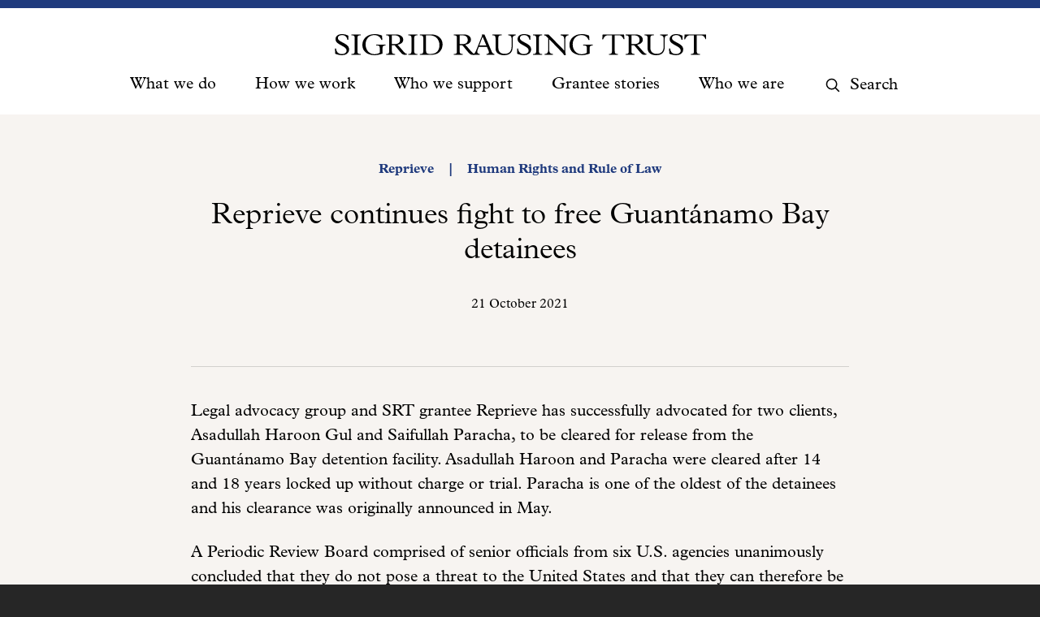

--- FILE ---
content_type: text/html; charset=UTF-8
request_url: https://www.sigrid-rausing-trust.org/story/reprieve-continues-fight-to-free-guantanamo-bay-detainees/
body_size: 10215
content:
<!doctype html><!--[if IE]><html lang="en" class="no-js ie"><![endif]--><!--[if !IE]><!--><html lang="en" class="no-js "><!--<![endif]--><head><meta charset="utf-8"><meta http-equiv="x-ua-compatible" content="ie=edge"><meta name="viewport" content="width=device-width, initial-scale=1, shrink-to-fit=no"><meta name="HandheldFriendly" content="True"><link rel="preload" as="font" crossorigin="crossorigin" type="font/woff2" href="/assets/webfonts/opensans-regular.woff2"/><title>Reprieve continues fight to free Guantánamo Bay detainees - The Sigrid Rausing Trust</title><meta name="description" content="The Sigrid Rausing Trust is a grant-giving foundation based in London"><meta name="url" content="https://www.sigrid-rausing-trust.org/story/reprieve-continues-fight-to-free-guantanamo-bay-detainees/"><meta property="og:title" content="Reprieve continues fight to free Guantánamo Bay detainees - The Sigrid Rausing Trust"><meta property="og:description" content="The Sigrid Rausing Trust is a grant-giving foundation based in London"><meta property="og:image" content="https://www.sigrid-rausing-trust.org/wp-content/themes/srt/assets/images/og-img.png"><meta property="og:url" content="https://www.sigrid-rausing-trust.org/story/reprieve-continues-fight-to-free-guantanamo-bay-detainees/"><meta name="twitter:title" content="Reprieve continues fight to free Guantánamo Bay detainees - The Sigrid Rausing Trust"><meta name="twitter:description" content="The Sigrid Rausing Trust is a grant-giving foundation based in London"><meta name="twitter:image" content="https://www.sigrid-rausing-trust.org/wp-content/themes/srt/assets/images/og-img.png"><meta name="twitter:card" content="summary_large_image"><title>Reprieve continues fight to free Guantánamo Bay detainees - The Sigrid Rausing Trust</title><style>img:is([sizes="auto" i], [sizes^="auto," i]) { contain-intrinsic-size: 3000px 1500px }</style><!-- The SEO Framework by Sybre Waaijer --><meta name="robots" content="max-snippet:-1,max-image-preview:standard,max-video-preview:-1" /><link rel="canonical" href="https://www.sigrid-rausing-trust.org/story/reprieve-continues-fight-to-free-guantanamo-bay-detainees/" /><meta name="description" content="Legal advocacy group and SRT grantee Reprieve has successfully advocated for two clients, Asadullah Haroon Gul and Saifullah Paracha, to be cleared for release…" /><meta property="og:type" content="article" /><meta property="og:locale" content="en_GB" /><meta property="og:site_name" content="The Sigrid Rausing Trust" /><meta property="og:title" content="Reprieve continues fight to free Guantánamo Bay detainees" /><meta property="og:description" content="Legal advocacy group and SRT grantee Reprieve has successfully advocated for two clients, Asadullah Haroon Gul and Saifullah Paracha, to be cleared for release from the Guantánamo Bay detention…" /><meta property="og:url" content="https://www.sigrid-rausing-trust.org/story/reprieve-continues-fight-to-free-guantanamo-bay-detainees/" /><meta property="article:published_time" content="2021-10-21T15:36:32+00:00" /><meta property="article:modified_time" content="2022-08-04T10:18:05+00:00" /><meta name="twitter:card" content="summary_large_image" /><meta name="twitter:title" content="Reprieve continues fight to free Guantánamo Bay detainees" /><meta name="twitter:description" content="Legal advocacy group and SRT grantee Reprieve has successfully advocated for two clients, Asadullah Haroon Gul and Saifullah Paracha, to be cleared for release from the Guantánamo Bay detention…" /><script type="application/ld+json">{"@context":"https://schema.org","@graph":[{"@type":"WebSite","@id":"https://www.sigrid-rausing-trust.org/#/schema/WebSite","url":"https://www.sigrid-rausing-trust.org/","name":"The Sigrid Rausing Trust","description":"The Sigrid Rausing Trust is a grant-giving foundation based in London","inLanguage":"en-GB","potentialAction":{"@type":"SearchAction","target":{"@type":"EntryPoint","urlTemplate":"https://www.sigrid-rausing-trust.org/search/{search_term_string}/"},"query-input":"required name=search_term_string"},"publisher":{"@type":"Organization","@id":"https://www.sigrid-rausing-trust.org/#/schema/Organization","name":"The Sigrid Rausing Trust","url":"https://www.sigrid-rausing-trust.org/"}},{"@type":"WebPage","@id":"https://www.sigrid-rausing-trust.org/story/reprieve-continues-fight-to-free-guantanamo-bay-detainees/","url":"https://www.sigrid-rausing-trust.org/story/reprieve-continues-fight-to-free-guantanamo-bay-detainees/","name":"Reprieve continues fight to free Guantánamo Bay detainees - The Sigrid Rausing Trust","description":"Legal advocacy group and SRT grantee Reprieve has successfully advocated for two clients, Asadullah Haroon Gul and Saifullah Paracha, to be cleared for release…","inLanguage":"en-GB","isPartOf":{"@id":"https://www.sigrid-rausing-trust.org/#/schema/WebSite"},"breadcrumb":{"@type":"BreadcrumbList","@id":"https://www.sigrid-rausing-trust.org/#/schema/BreadcrumbList","itemListElement":[{"@type":"ListItem","position":1,"item":"https://www.sigrid-rausing-trust.org/","name":"The Sigrid Rausing Trust"},{"@type":"ListItem","position":2,"item":"https://www.sigrid-rausing-trust.org/story/","name":"Archives: Stories"},{"@type":"ListItem","position":3,"name":"Reprieve continues fight to free Guantánamo Bay detainees"}]},"potentialAction":{"@type":"ReadAction","target":"https://www.sigrid-rausing-trust.org/story/reprieve-continues-fight-to-free-guantanamo-bay-detainees/"},"datePublished":"2021-10-21T15:36:32+00:00","dateModified":"2022-08-04T10:18:05+00:00"}]}</script><!-- / The SEO Framework by Sybre Waaijer | 6.11ms meta | 0.36ms boot --><link rel='dns-prefetch' href='//ajax.googleapis.com' /><script type="text/javascript">
/* <![CDATA[ */
window._wpemojiSettings = {"baseUrl":"https:\/\/s.w.org\/images\/core\/emoji\/16.0.1\/72x72\/","ext":".png","svgUrl":"https:\/\/s.w.org\/images\/core\/emoji\/16.0.1\/svg\/","svgExt":".svg","source":{"concatemoji":"https:\/\/www.sigrid-rausing-trust.org\/wp-includes\/js\/wp-emoji-release.min.js?ver=6.8.3"}};
/*! This file is auto-generated */
!function(s,n){var o,i,e;function c(e){try{var t={supportTests:e,timestamp:(new Date).valueOf()};sessionStorage.setItem(o,JSON.stringify(t))}catch(e){}}function p(e,t,n){e.clearRect(0,0,e.canvas.width,e.canvas.height),e.fillText(t,0,0);var t=new Uint32Array(e.getImageData(0,0,e.canvas.width,e.canvas.height).data),a=(e.clearRect(0,0,e.canvas.width,e.canvas.height),e.fillText(n,0,0),new Uint32Array(e.getImageData(0,0,e.canvas.width,e.canvas.height).data));return t.every(function(e,t){return e===a[t]})}function u(e,t){e.clearRect(0,0,e.canvas.width,e.canvas.height),e.fillText(t,0,0);for(var n=e.getImageData(16,16,1,1),a=0;a<n.data.length;a++)if(0!==n.data[a])return!1;return!0}function f(e,t,n,a){switch(t){case"flag":return n(e,"\ud83c\udff3\ufe0f\u200d\u26a7\ufe0f","\ud83c\udff3\ufe0f\u200b\u26a7\ufe0f")?!1:!n(e,"\ud83c\udde8\ud83c\uddf6","\ud83c\udde8\u200b\ud83c\uddf6")&&!n(e,"\ud83c\udff4\udb40\udc67\udb40\udc62\udb40\udc65\udb40\udc6e\udb40\udc67\udb40\udc7f","\ud83c\udff4\u200b\udb40\udc67\u200b\udb40\udc62\u200b\udb40\udc65\u200b\udb40\udc6e\u200b\udb40\udc67\u200b\udb40\udc7f");case"emoji":return!a(e,"\ud83e\udedf")}return!1}function g(e,t,n,a){var r="undefined"!=typeof WorkerGlobalScope&&self instanceof WorkerGlobalScope?new OffscreenCanvas(300,150):s.createElement("canvas"),o=r.getContext("2d",{willReadFrequently:!0}),i=(o.textBaseline="top",o.font="600 32px Arial",{});return e.forEach(function(e){i[e]=t(o,e,n,a)}),i}function t(e){var t=s.createElement("script");t.src=e,t.defer=!0,s.head.appendChild(t)}"undefined"!=typeof Promise&&(o="wpEmojiSettingsSupports",i=["flag","emoji"],n.supports={everything:!0,everythingExceptFlag:!0},e=new Promise(function(e){s.addEventListener("DOMContentLoaded",e,{once:!0})}),new Promise(function(t){var n=function(){try{var e=JSON.parse(sessionStorage.getItem(o));if("object"==typeof e&&"number"==typeof e.timestamp&&(new Date).valueOf()<e.timestamp+604800&&"object"==typeof e.supportTests)return e.supportTests}catch(e){}return null}();if(!n){if("undefined"!=typeof Worker&&"undefined"!=typeof OffscreenCanvas&&"undefined"!=typeof URL&&URL.createObjectURL&&"undefined"!=typeof Blob)try{var e="postMessage("+g.toString()+"("+[JSON.stringify(i),f.toString(),p.toString(),u.toString()].join(",")+"));",a=new Blob([e],{type:"text/javascript"}),r=new Worker(URL.createObjectURL(a),{name:"wpTestEmojiSupports"});return void(r.onmessage=function(e){c(n=e.data),r.terminate(),t(n)})}catch(e){}c(n=g(i,f,p,u))}t(n)}).then(function(e){for(var t in e)n.supports[t]=e[t],n.supports.everything=n.supports.everything&&n.supports[t],"flag"!==t&&(n.supports.everythingExceptFlag=n.supports.everythingExceptFlag&&n.supports[t]);n.supports.everythingExceptFlag=n.supports.everythingExceptFlag&&!n.supports.flag,n.DOMReady=!1,n.readyCallback=function(){n.DOMReady=!0}}).then(function(){return e}).then(function(){var e;n.supports.everything||(n.readyCallback(),(e=n.source||{}).concatemoji?t(e.concatemoji):e.wpemoji&&e.twemoji&&(t(e.twemoji),t(e.wpemoji)))}))}((window,document),window._wpemojiSettings);
/* ]]> */
</script><style id='wp-emoji-styles-inline-css' type='text/css'>

	img.wp-smiley, img.emoji {
		display: inline !important;
		border: none !important;
		box-shadow: none !important;
		height: 1em !important;
		width: 1em !important;
		margin: 0 0.07em !important;
		vertical-align: -0.1em !important;
		background: none !important;
		padding: 0 !important;
	}
</style><link rel='stylesheet' id='wp-block-library-css' href='https://www.sigrid-rausing-trust.org/wp-includes/css/dist/block-library/style.min.css?ver=6.8.3' type='text/css' media='all' /><style id='classic-theme-styles-inline-css' type='text/css'>
/*! This file is auto-generated */
.wp-block-button__link{color:#fff;background-color:#32373c;border-radius:9999px;box-shadow:none;text-decoration:none;padding:calc(.667em + 2px) calc(1.333em + 2px);font-size:1.125em}.wp-block-file__button{background:#32373c;color:#fff;text-decoration:none}
</style><style id='global-styles-inline-css' type='text/css'>
:root{--wp--preset--aspect-ratio--square: 1;--wp--preset--aspect-ratio--4-3: 4/3;--wp--preset--aspect-ratio--3-4: 3/4;--wp--preset--aspect-ratio--3-2: 3/2;--wp--preset--aspect-ratio--2-3: 2/3;--wp--preset--aspect-ratio--16-9: 16/9;--wp--preset--aspect-ratio--9-16: 9/16;--wp--preset--color--black: #000000;--wp--preset--color--cyan-bluish-gray: #abb8c3;--wp--preset--color--white: #ffffff;--wp--preset--color--pale-pink: #f78da7;--wp--preset--color--vivid-red: #cf2e2e;--wp--preset--color--luminous-vivid-orange: #ff6900;--wp--preset--color--luminous-vivid-amber: #fcb900;--wp--preset--color--light-green-cyan: #7bdcb5;--wp--preset--color--vivid-green-cyan: #00d084;--wp--preset--color--pale-cyan-blue: #8ed1fc;--wp--preset--color--vivid-cyan-blue: #0693e3;--wp--preset--color--vivid-purple: #9b51e0;--wp--preset--gradient--vivid-cyan-blue-to-vivid-purple: linear-gradient(135deg,rgba(6,147,227,1) 0%,rgb(155,81,224) 100%);--wp--preset--gradient--light-green-cyan-to-vivid-green-cyan: linear-gradient(135deg,rgb(122,220,180) 0%,rgb(0,208,130) 100%);--wp--preset--gradient--luminous-vivid-amber-to-luminous-vivid-orange: linear-gradient(135deg,rgba(252,185,0,1) 0%,rgba(255,105,0,1) 100%);--wp--preset--gradient--luminous-vivid-orange-to-vivid-red: linear-gradient(135deg,rgba(255,105,0,1) 0%,rgb(207,46,46) 100%);--wp--preset--gradient--very-light-gray-to-cyan-bluish-gray: linear-gradient(135deg,rgb(238,238,238) 0%,rgb(169,184,195) 100%);--wp--preset--gradient--cool-to-warm-spectrum: linear-gradient(135deg,rgb(74,234,220) 0%,rgb(151,120,209) 20%,rgb(207,42,186) 40%,rgb(238,44,130) 60%,rgb(251,105,98) 80%,rgb(254,248,76) 100%);--wp--preset--gradient--blush-light-purple: linear-gradient(135deg,rgb(255,206,236) 0%,rgb(152,150,240) 100%);--wp--preset--gradient--blush-bordeaux: linear-gradient(135deg,rgb(254,205,165) 0%,rgb(254,45,45) 50%,rgb(107,0,62) 100%);--wp--preset--gradient--luminous-dusk: linear-gradient(135deg,rgb(255,203,112) 0%,rgb(199,81,192) 50%,rgb(65,88,208) 100%);--wp--preset--gradient--pale-ocean: linear-gradient(135deg,rgb(255,245,203) 0%,rgb(182,227,212) 50%,rgb(51,167,181) 100%);--wp--preset--gradient--electric-grass: linear-gradient(135deg,rgb(202,248,128) 0%,rgb(113,206,126) 100%);--wp--preset--gradient--midnight: linear-gradient(135deg,rgb(2,3,129) 0%,rgb(40,116,252) 100%);--wp--preset--font-size--small: 13px;--wp--preset--font-size--medium: 20px;--wp--preset--font-size--large: 36px;--wp--preset--font-size--x-large: 42px;--wp--preset--spacing--20: 0.44rem;--wp--preset--spacing--30: 0.67rem;--wp--preset--spacing--40: 1rem;--wp--preset--spacing--50: 1.5rem;--wp--preset--spacing--60: 2.25rem;--wp--preset--spacing--70: 3.38rem;--wp--preset--spacing--80: 5.06rem;--wp--preset--shadow--natural: 6px 6px 9px rgba(0, 0, 0, 0.2);--wp--preset--shadow--deep: 12px 12px 50px rgba(0, 0, 0, 0.4);--wp--preset--shadow--sharp: 6px 6px 0px rgba(0, 0, 0, 0.2);--wp--preset--shadow--outlined: 6px 6px 0px -3px rgba(255, 255, 255, 1), 6px 6px rgba(0, 0, 0, 1);--wp--preset--shadow--crisp: 6px 6px 0px rgba(0, 0, 0, 1);}:where(.is-layout-flex){gap: 0.5em;}:where(.is-layout-grid){gap: 0.5em;}body .is-layout-flex{display: flex;}.is-layout-flex{flex-wrap: wrap;align-items: center;}.is-layout-flex > :is(*, div){margin: 0;}body .is-layout-grid{display: grid;}.is-layout-grid > :is(*, div){margin: 0;}:where(.wp-block-columns.is-layout-flex){gap: 2em;}:where(.wp-block-columns.is-layout-grid){gap: 2em;}:where(.wp-block-post-template.is-layout-flex){gap: 1.25em;}:where(.wp-block-post-template.is-layout-grid){gap: 1.25em;}.has-black-color{color: var(--wp--preset--color--black) !important;}.has-cyan-bluish-gray-color{color: var(--wp--preset--color--cyan-bluish-gray) !important;}.has-white-color{color: var(--wp--preset--color--white) !important;}.has-pale-pink-color{color: var(--wp--preset--color--pale-pink) !important;}.has-vivid-red-color{color: var(--wp--preset--color--vivid-red) !important;}.has-luminous-vivid-orange-color{color: var(--wp--preset--color--luminous-vivid-orange) !important;}.has-luminous-vivid-amber-color{color: var(--wp--preset--color--luminous-vivid-amber) !important;}.has-light-green-cyan-color{color: var(--wp--preset--color--light-green-cyan) !important;}.has-vivid-green-cyan-color{color: var(--wp--preset--color--vivid-green-cyan) !important;}.has-pale-cyan-blue-color{color: var(--wp--preset--color--pale-cyan-blue) !important;}.has-vivid-cyan-blue-color{color: var(--wp--preset--color--vivid-cyan-blue) !important;}.has-vivid-purple-color{color: var(--wp--preset--color--vivid-purple) !important;}.has-black-background-color{background-color: var(--wp--preset--color--black) !important;}.has-cyan-bluish-gray-background-color{background-color: var(--wp--preset--color--cyan-bluish-gray) !important;}.has-white-background-color{background-color: var(--wp--preset--color--white) !important;}.has-pale-pink-background-color{background-color: var(--wp--preset--color--pale-pink) !important;}.has-vivid-red-background-color{background-color: var(--wp--preset--color--vivid-red) !important;}.has-luminous-vivid-orange-background-color{background-color: var(--wp--preset--color--luminous-vivid-orange) !important;}.has-luminous-vivid-amber-background-color{background-color: var(--wp--preset--color--luminous-vivid-amber) !important;}.has-light-green-cyan-background-color{background-color: var(--wp--preset--color--light-green-cyan) !important;}.has-vivid-green-cyan-background-color{background-color: var(--wp--preset--color--vivid-green-cyan) !important;}.has-pale-cyan-blue-background-color{background-color: var(--wp--preset--color--pale-cyan-blue) !important;}.has-vivid-cyan-blue-background-color{background-color: var(--wp--preset--color--vivid-cyan-blue) !important;}.has-vivid-purple-background-color{background-color: var(--wp--preset--color--vivid-purple) !important;}.has-black-border-color{border-color: var(--wp--preset--color--black) !important;}.has-cyan-bluish-gray-border-color{border-color: var(--wp--preset--color--cyan-bluish-gray) !important;}.has-white-border-color{border-color: var(--wp--preset--color--white) !important;}.has-pale-pink-border-color{border-color: var(--wp--preset--color--pale-pink) !important;}.has-vivid-red-border-color{border-color: var(--wp--preset--color--vivid-red) !important;}.has-luminous-vivid-orange-border-color{border-color: var(--wp--preset--color--luminous-vivid-orange) !important;}.has-luminous-vivid-amber-border-color{border-color: var(--wp--preset--color--luminous-vivid-amber) !important;}.has-light-green-cyan-border-color{border-color: var(--wp--preset--color--light-green-cyan) !important;}.has-vivid-green-cyan-border-color{border-color: var(--wp--preset--color--vivid-green-cyan) !important;}.has-pale-cyan-blue-border-color{border-color: var(--wp--preset--color--pale-cyan-blue) !important;}.has-vivid-cyan-blue-border-color{border-color: var(--wp--preset--color--vivid-cyan-blue) !important;}.has-vivid-purple-border-color{border-color: var(--wp--preset--color--vivid-purple) !important;}.has-vivid-cyan-blue-to-vivid-purple-gradient-background{background: var(--wp--preset--gradient--vivid-cyan-blue-to-vivid-purple) !important;}.has-light-green-cyan-to-vivid-green-cyan-gradient-background{background: var(--wp--preset--gradient--light-green-cyan-to-vivid-green-cyan) !important;}.has-luminous-vivid-amber-to-luminous-vivid-orange-gradient-background{background: var(--wp--preset--gradient--luminous-vivid-amber-to-luminous-vivid-orange) !important;}.has-luminous-vivid-orange-to-vivid-red-gradient-background{background: var(--wp--preset--gradient--luminous-vivid-orange-to-vivid-red) !important;}.has-very-light-gray-to-cyan-bluish-gray-gradient-background{background: var(--wp--preset--gradient--very-light-gray-to-cyan-bluish-gray) !important;}.has-cool-to-warm-spectrum-gradient-background{background: var(--wp--preset--gradient--cool-to-warm-spectrum) !important;}.has-blush-light-purple-gradient-background{background: var(--wp--preset--gradient--blush-light-purple) !important;}.has-blush-bordeaux-gradient-background{background: var(--wp--preset--gradient--blush-bordeaux) !important;}.has-luminous-dusk-gradient-background{background: var(--wp--preset--gradient--luminous-dusk) !important;}.has-pale-ocean-gradient-background{background: var(--wp--preset--gradient--pale-ocean) !important;}.has-electric-grass-gradient-background{background: var(--wp--preset--gradient--electric-grass) !important;}.has-midnight-gradient-background{background: var(--wp--preset--gradient--midnight) !important;}.has-small-font-size{font-size: var(--wp--preset--font-size--small) !important;}.has-medium-font-size{font-size: var(--wp--preset--font-size--medium) !important;}.has-large-font-size{font-size: var(--wp--preset--font-size--large) !important;}.has-x-large-font-size{font-size: var(--wp--preset--font-size--x-large) !important;}
:where(.wp-block-post-template.is-layout-flex){gap: 1.25em;}:where(.wp-block-post-template.is-layout-grid){gap: 1.25em;}
:where(.wp-block-columns.is-layout-flex){gap: 2em;}:where(.wp-block-columns.is-layout-grid){gap: 2em;}
:root :where(.wp-block-pullquote){font-size: 1.5em;line-height: 1.6;}
</style><link rel='stylesheet' id='page-list-style-css' href='https://www.sigrid-rausing-trust.org/wp-content/plugins/page-list/css/page-list.css?ver=5.9' type='text/css' media='all' /><link rel='stylesheet' id='srt_theme-css' href='https://www.sigrid-rausing-trust.org/wp-content/themes/srt/assets/css/style.css?ver=1.1' type='text/css' media='screen' /><link rel='stylesheet' id='srt_theme_facetwp-css' href='https://www.sigrid-rausing-trust.org/wp-content/themes/srt/assets/css/facetwp-custom.css?ver=1.1' type='text/css' media='screen' /><link rel='stylesheet' id='srt_theme_print-css' href='https://www.sigrid-rausing-trust.org/wp-content/themes/srt/assets/css/print.css?ver=1.1' type='text/css' media='print' /><link rel='stylesheet' id='magnific-popup-css' href='https://www.sigrid-rausing-trust.org/wp-content/themes/srt/assets/css/magnific-popup-min.css?ver=1.1.0' type='text/css' media='screen' /><link rel='stylesheet' id='lightgallery-css' href='https://www.sigrid-rausing-trust.org/wp-content/themes/srt/assets/css/lightgallery.min.css?ver=1.8.2' type='text/css' media='screen' /><link rel="https://api.w.org/" href="https://www.sigrid-rausing-trust.org/wp-json/" /><link rel="EditURI" type="application/rsd+xml" title="RSD" href="https://www.sigrid-rausing-trust.org/xmlrpc.php?rsd" /><link rel="alternate" title="oEmbed (JSON)" type="application/json+oembed" href="https://www.sigrid-rausing-trust.org/wp-json/oembed/1.0/embed?url=https%3A%2F%2Fwww.sigrid-rausing-trust.org%2Fstory%2Freprieve-continues-fight-to-free-guantanamo-bay-detainees%2F" /><link rel="alternate" title="oEmbed (XML)" type="text/xml+oembed" href="https://www.sigrid-rausing-trust.org/wp-json/oembed/1.0/embed?url=https%3A%2F%2Fwww.sigrid-rausing-trust.org%2Fstory%2Freprieve-continues-fight-to-free-guantanamo-bay-detainees%2F&#038;format=xml" /><style type="text/css" id="wp-custom-css">
			.section-filters .section-header {
    margin-bottom: 0.90rem !important;
    transition: margin-bottom 0.3s;
}		</style><meta name="apple-mobile-web-app-capable" content="yes"><meta name="apple-mobile-web-app-status-bar-style" content="black-translucent"><meta name="apple-mobile-web-app-title" content="Reprieve continues fight to free Guantánamo Bay detainees - The Sigrid Rausing Trust"><link rel="apple-touch-icon" sizes="180x180" href="https://www.sigrid-rausing-trust.org/wp-content/themes/srt/assets/images/apple-touch-icon.png"><meta name="mobile-web-app-capable" content="yes"><meta name="theme-color" content="#263238"><link rel="manifest" href="https://www.sigrid-rausing-trust.org/wp-content/themes/srt/assets/images/manifest.json"><link rel="icon" type="image/png" href="https://www.sigrid-rausing-trust.org/wp-content/themes/srt/assets/images/favicon-32x32.png" sizes="32x32"><link rel="icon" type="image/png" href="https://www.sigrid-rausing-trust.org/wp-content/themes/srt/assets/images/favicon-16x16.png" sizes="16x16"><link rel="mask-icon" href="https://www.sigrid-rausing-trust.org/wp-content/themes/srt/assets/images/safari-pinned-tab.svg" color="#263238"><link rel="shortcut icon" href="https://www.sigrid-rausing-trust.org/wp-content/themes/srt/assets/images/favicon.ico"><meta name="msapplication-config" content="https://www.sigrid-rausing-trust.org/wp-content/themes/srt/assets/images/browserconfig.xml"><link rel="stylesheet" href="https://use.typekit.net/mri3jwi.css"><!-- Google Tag Manager --><script>
			(function(w, d, s, l, i) {
			  w[l] = w[l] || [];
			  w[l].push({
			    'gtm.start': new Date().getTime(),
			    event: 'gtm.js'
			  });
			  var f = d.getElementsByTagName(s)[0],
			    j = d.createElement(s),
			    dl = l != 'dataLayer' ? '&l=' + l : '';
			  j.async = true;
			  j.src =
			    'https://www.googletagmanager.com/gtm.js?id=' + i + dl;
			  f.parentNode.insertBefore(j, f);
			})(window, document, 'script', 'dataLayer', 'GTM-MDNH6V5'); </script><!--End Google Tag Manager --></head><body  class="single-post hide-footer-banner" ><!-- Google Tag Manager (noscript) --><noscript><iframe src="https://www.googletagmanager.com/ns.html?id=GTM-MDNH6V5" height="0" width="0" style="display:none;visibility:hidden"></iframe></noscript><!-- End Google Tag Manager (noscript) --><a class="skip-link button" id="skip-nav" href="#main" tabindex="0">Skip to content</a><header class="header clearfix" id="top"><a href="/" id="logo" class="header-logo"><img src="https://www.sigrid-rausing-trust.org/wp-content/themes/srt/assets/images/logo.svg" alt="Reprieve continues fight to free Guantánamo Bay detainees - The Sigrid Rausing Trust" class="header-logo-image"/><span class="visually-hidden">Reprieve continues fight to free Guantánamo Bay detainees - The Sigrid Rausing Trust</span></a><div class="header-inner"><nav class="header-nav"><ul class="header-nav-list clearfix"><li class="nav-item"><a href="https://www.sigrid-rausing-trust.org/what-we-do/" class="nav-item-link">What we do</a><ul class="dropdown" role="dropdown navigation"><li class="dropdown-item"><a href="https://www.sigrid-rausing-trust.org/what-we-do/our-programmes/" class="nav-item-link">Our Programmes</a></li><li class="dropdown-item"><a href="https://www.sigrid-rausing-trust.org/what-we-do/strategic-initiatives/" class="nav-item-link">Strategic Initiatives</a></li></ul></li><li class="nav-item"><a href="https://www.sigrid-rausing-trust.org/how-we-work/" class="nav-item-link">How we work</a><ul class="dropdown" role="dropdown navigation"><li class="dropdown-item"><a href="https://www.sigrid-rausing-trust.org/how-we-work/our-grant-making-process/" class="nav-item-link">Our grant-making process</a></li><li class="dropdown-item"><a href="https://www.sigrid-rausing-trust.org/how-we-work/grantee-code-of-conduct/" class="nav-item-link">Grantee code of conduct</a></li></ul></li><li class="nav-item"><a href="https://www.sigrid-rausing-trust.org/who-we-support/" class="nav-item-link">Who we support</a></li><li class="nav-item"><a href="https://www.sigrid-rausing-trust.org/grantee-stories/" class="nav-item-link">Grantee stories</a></li><li class="nav-item"><a href="https://www.sigrid-rausing-trust.org/who-we-are/" class="nav-item-link">Who we are</a><ul class="dropdown" role="dropdown navigation"><li class="dropdown-item"><a href="https://www.sigrid-rausing-trust.org/who-we-are/our-history/" class="nav-item-link">Our history</a></li><li class="dropdown-item"><a href="https://www.sigrid-rausing-trust.org/who-we-are/staff/" class="nav-item-link">Trustees and staff</a></li></ul></li><li class="nav-item"><form method="get" class="search" action="https://www.sigrid-rausing-trust.org"><div role="search"><button class="search-button" type="submit" aria-label="Search submit"><span><svg aria-hidden="true" class="search-icon"><use xlink:href="https://www.sigrid-rausing-trust.org/wp-content/themes/srt/assets/svg/icons.svg#search"/></svg></span></button><label class="search-label visually-hidden" for="search-header">Search website</label><input name="s"  value="" id="search-header" class="search-input" type="text" placeholder="Search"></div></form></li></ul></nav><button for="rnav-open" id="rnav-button" class="menu-button" aria-controls="menu" aria-expanded="false">Menu
				<svg aria-hidden="true" class="icon"><use xlink:href="https://www.sigrid-rausing-trust.org/wp-content/themes/srt/assets/svg/icons.svg#menu"/></svg></button></header><div class="rnav-outer" aria-expanded="false"><div class="rnav-search"><form method="get" class="search" action="https://www.sigrid-rausing-trust.org"><div role="search"><button class="search-button" type="submit" aria-label="Search submit"><span><svg aria-hidden="true" class="search-icon"><use xlink:href="https://www.sigrid-rausing-trust.org/wp-content/themes/srt/assets/svg/icons.svg#search"/></svg></span></button><label class="search-label visually-hidden" for="search-rnav">Search website</label><input name="s"  value="" id="search-rnav" class="search-input" type="text" placeholder="Search"></div></form></div><nav class="rnav"><ul class="rnav-list" id="menu"><li class="rnav-item with-dropdown" aria-haspopup="true"><a href="https://www.sigrid-rausing-trust.org/what-we-do/" class="rnav-item-link">What we do</a><button class="rnav-arrow" aria-expanded="false"><svg aria-hidden="true" class="icon"><use xlink:href="/assets/svg/icons.svg#arrow-down"/>Expand dropdown</svg></button><ul class="rnav-dropdown" aria-expanded="false" aria-label="What we do submenu"><li class="rnav-item"><a href="https://www.sigrid-rausing-trust.org/what-we-do/our-programmes/" class="rnav-item-link">Our Programmes</a></li><li class="rnav-item"><a href="https://www.sigrid-rausing-trust.org/what-we-do/strategic-initiatives/" class="rnav-item-link">Strategic Initiatives</a></li></ul></li><li class="rnav-item with-dropdown" aria-haspopup="true"><a href="https://www.sigrid-rausing-trust.org/how-we-work/" class="rnav-item-link">How we work</a><button class="rnav-arrow" aria-expanded="false"><svg aria-hidden="true" class="icon"><use xlink:href="/assets/svg/icons.svg#arrow-down"/>Expand dropdown</svg></button><ul class="rnav-dropdown" aria-expanded="false" aria-label="How we work submenu"><li class="rnav-item"><a href="https://www.sigrid-rausing-trust.org/how-we-work/our-grant-making-process/" class="rnav-item-link">Our grant-making process</a></li><li class="rnav-item"><a href="https://www.sigrid-rausing-trust.org/how-we-work/grantee-code-of-conduct/" class="rnav-item-link">Grantee code of conduct</a></li></ul></li><li class="rnav-item" ><a href="https://www.sigrid-rausing-trust.org/who-we-support/" class="rnav-item-link">Who we support</a></li><li class="rnav-item" ><a href="https://www.sigrid-rausing-trust.org/grantee-stories/" class="rnav-item-link">Grantee stories</a></li><li class="rnav-item with-dropdown" aria-haspopup="true"><a href="https://www.sigrid-rausing-trust.org/who-we-are/" class="rnav-item-link">Who we are</a><button class="rnav-arrow" aria-expanded="false"><svg aria-hidden="true" class="icon"><use xlink:href="/assets/svg/icons.svg#arrow-down"/>Expand dropdown</svg></button><ul class="rnav-dropdown" aria-expanded="false" aria-label="Who we are submenu"><li class="rnav-item"><a href="https://www.sigrid-rausing-trust.org/who-we-are/our-history/" class="rnav-item-link">Our history</a></li><li class="rnav-item"><a href="https://www.sigrid-rausing-trust.org/who-we-are/staff/" class="rnav-item-link">Trustees and staff</a></li></ul></li></ul></nav></div><main id="main" tabindex="-1" class=" stone  main clearfix"><section class=" hero-outer hero-stacked stone  section"><div class="hero"><header class="hero-info"><div class="hero-inner"><ul class="tags hero-tags clearfix"><li class="metatag"><a href="https://www.sigrid-rausing-trust.org/grantee/reprieve/" class="metatag-link"><span>Reprieve</span></a></li><li class="metatag"><a href="https://www.sigrid-rausing-trust.org/programme/human-rights-and-the-rule-of-law/" class="metatag-link"><span>Human Rights and Rule of Law</span></a></li></ul><h1 class="hero-title">Reprieve continues fight to free Guantánamo Bay detainees</h1><ul class="tags hero-meta clearfix"><li class="metatag"><time datetime="21-10-21">21 October 2021</time></li></ul></div></header></div></section><div class="main-section single stone"><div class="container"><div class="article"><div class="content clearfix "><p><span style="font-weight: 400;">Legal advocacy group and SRT grante</span><span style="font-weight: 400;">e Reprieve has successfully advocated for </span><span style="font-weight: 400;">two clients, Asadullah Haroon Gul and Saifullah Paracha, to be cleared for release from the Guantánamo Bay detention facility. Asadullah Haroon and Paracha were cleared after 14 and 18 years locked up without charge or trial. Paracha is </span><span style="font-weight: 400;">one of</span><span style="font-weight: 400;"> the oldest of the detainees and his clearance was originally announced in May.</span></p><p><span style="font-weight: 400;">A Periodic Review Board comprised of senior officials from six U.S. agencies unanimously concluded that they do not pose a threat to the United States and that they can therefore be released.</span></p><p><span style="font-weight: 400;">This marks a major milestone for both Asadullah Haroon and Paracha, but both are still being held in Guantánamo. Despite being cleared for release, they have no indication of when they will be released and reunited with their families. </span></p><p><span style="font-weight: 400;">The clearance comes a few months after Reprieve successfully fought for the release of another client, Abdul Latif Nasser, from the facility after nearly two decades of detention without charge or trial. Nasser was cleared in 2016, but did not leave the facility until 2021. The Reprieve team is working hard to expedite Asadullah Haroon and Paracha’s transfers.</span></p><p><span style="font-weight: 400;">A </span><a href="https://reprieve.org/uk/2021/10/14/asadullah-haroon-gul-cleared-for-transfer-from-guantanamo/"><span style="font-weight: 400;">press release</span></a><span style="font-weight: 400;"> from Reprieve quoted Asadullah Haroon’s lawyer Tara Plochocki, who said, “The recommendation is a helpful first step, but the United States now needs to act on it, which they have failed to do with respect to many other detainees who have been cleared by the PRB but who continue to languish in cells in Guantanamo.” </span></p><p><span style="font-weight: 400;">Following their release, Asadullah Haroon will receive support from Reprieve’s ‘‘Life After Guantánamo’ programme, wh</span><span style="font-weight: 400;">ich helps detainees transition into new lives after years of detention without trial and torture. Launched in 2009, ‘Life after Guantánamo’ works to ensure</span><span style="font-weight: 400;">s</span><span style="font-weight: 400;"> that former detainees are supported in accessing to torture rehabilitation services, specialized medical care, housing, secure legal status, and the labour market/vocational training. After release, former detainees are often forced to resettle in new countries, separated from their families and valuable social support networks. Reprieve leverages the close relationships it builds with its clients and partners on the ground to ensure the men have access to vital services as they begin to rebuild their lives.</span></p><p><span style="font-weight: 400;">Reprieve will continue to fight to shut down the facility and obtain justice for detainees and their families. </span></p><p><span style="font-weight: 400;"> </span></p><br /><a class="return-link" href="/grantee-stories/">Return to grantee stories</a></div></div></div><!--End container --></div><!--End main section --><div class="components"></div></main><div class="footer-banner"><div class="container"><div class="footer-banner-message">Please note that we do not accept unsolicited applications.</div></div></div><footer class="section footer"><div class="container"><div class="footer-header"><a href="/" class="footer-logo"><picture><source type="image/svg+xml" srcset="https://www.sigrid-rausing-trust.org/wp-content/themes/srt/assets/images/logo.svg"/><img srcset="https://www.sigrid-rausing-trust.org/wp-content/themes/srt/assets/images/logo.png 1x, https://www.sigrid-rausing-trust.org/wp-content/themes/srt/assets/images/logo@2x.png 2x" src="https://www.sigrid-rausing-trust.org/wp-content/themes/srt/assets/images/logo.png" width="40" height="40" alt="Reprieve continues fight to free Guantánamo Bay detainees - The Sigrid Rausing Trust" class="footer-logo-image"/></picture></a></div><div class="footer-nav-outer"><ul class="footer-nav"><li class="footer-nav-item"><a href="https://www.sigrid-rausing-trust.org/contact-us/" class="footer-nav-item-link">Contact us</a></li><li class="footer-nav-item"><a href="https://www.sigrid-rausing-trust.org/privacy-page/" class="footer-nav-item-link">Privacy policy</a></li><li class="footer-nav-item"><a href="https://www.sigrid-rausing-trust.org/accessibility-statement/" class="footer-nav-item-link">Accessibility statement</a></li><li class="footer-nav-item"><a href="https://www.sigrid-rausing-trust.org/jobs/" class="footer-nav-item-link">Jobs</a></li><li class="footer-nav-item"><a href="https://www.sigrid-rausing-trust.org/sitemap/" class="footer-nav-item-link">Sitemap</a></li><li class="footer-nav-item"><a href="https://twitter.com/SRausingTrust" class="footer-nav-item-link">Twitter</a></li></ul></div><div class="footer-credits"><p>© Copyright 2021 Charity No: 1194828</p><p>Charity website design by <a href="https://fatbeehive.com" class="footer-nav-item-link">Fat Beehive</a></p></div><div class="backtotop"><a class="button"><svg aria-hidden="true" class="search-icon"><use xlink:href="https://www.sigrid-rausing-trust.org/wp-content/themes/srt/assets/svg/icons.svg#arrow-main-right"/></svg><span>Back to top</span></a></div></div></footer><script type="speculationrules">
{"prefetch":[{"source":"document","where":{"and":[{"href_matches":"\/*"},{"not":{"href_matches":["\/wp-*.php","\/wp-admin\/*","\/wp-content\/uploads\/*","\/wp-content\/*","\/wp-content\/plugins\/*","\/wp-content\/themes\/srt\/*","\/*\\?(.+)"]}},{"not":{"selector_matches":"a[rel~=\"nofollow\"]"}},{"not":{"selector_matches":".no-prefetch, .no-prefetch a"}}]},"eagerness":"conservative"}]}
</script><script type="text/javascript" src="https://ajax.googleapis.com/ajax/libs/jquery/3.4.1/jquery.min.js?ver=3.4.1" id="jquery-js"></script><script type="text/javascript" src="https://www.sigrid-rausing-trust.org/wp-content/themes/srt/assets/js/min/core.min.js?ver=1.1" id="srt_theme_core_js-js"></script><script src="https://cc.cdn.civiccomputing.com/9/cookieControl-9.x.min.js" type="text/javascript"></script><script>
				  var config = {
				    apiKey: '061233b7c058e929f2210afaa353c8b78e77b706',
				    product: 'COMMUNITY',
				    initialState: 'closed',
				    notifyOnce: true,
				    settingsStyle: 'button',
				    rejectButton: false,
				    consentCookieExpiry: 90,
				    closeStyle: 'button',
				    notifyDismissButton: false,
				    acceptBehaviour: 'recommended',
				    text: {
				      title: 'Our use of cookies',
				      intro: 'We use essential cookies to make our site work. We’d also like to set optional cookies to help us understand more about how people use the website to help us make further improvements.',
				      necessaryTitle: 'Essential Cookies',
				      necessaryDescription: 'Essential cookies enable core functionality such as page navigation and access to secure areas. The website cannot function properly without these cookies. You can disable these cookies by changing your browser settings, but this may affect how the' +
				          ' website functions.',
				      acceptRecommended: 'Accept recommended settings',
				      accept: 'Accept recommended settings',
				      acceptSettings: 'Accept recommended settings',
				      closeLabel: 'Save your preferred settings'
				    },
				    statement: {
				      description: 'You can find out more about the cookies we use in our ',
				      name: 'Privacy policy',
				      url: 'https://www.sigrid-rausing-trust.org/privacy-page/',
				      updated: '07/04/2021'
				    },
				    necessaryCookies: [
				      'PHPSESSID',
				      'wordpress_*',
				      'wfwaf-authcookie-*',
				      'wf_loginalerted_*',
				      'wfCBLBypass',
				      '__cfduid',
				      '__cfruid',
				      'lang',
				      'CookieConsent',
				      'CookieControl',
				      'gravityformsfbgfgocardlesshosted'
				    ],
				    optionalCookies: [
				      {
				        name: 'analytics',
				        label: 'Analytics',
				        recommendedState: true,
				        description: `We'd also like to set anonymous Google Analytics cookies to help us to improve our website by collecting and reporting information on how you use it. For more information on how these cookies work please see our privacy policy `,
				        cookies: [
				          '_ga',
				          '_gid',
				          '_gat*',
						  '_ga*',
				          '__utma',
				          '__utmt',
				          '__utmb',
				          '__utmc',
				          '__utmz',
				          '__utmv'
				        ],
				        onAccept: function() {
									dataLayer.push({
										'civic_cookies_analytics': 'a001',
										'event': 'civicCookies_analyticsAccept'
									});
									console.log( 'Analytics accept clicked');
				        },
				        onRevoke: function() {
									dataLayer.push({
										'civic_cookies_analytics': 'a000',
										'event': 'civicCookies_analyticsDecline'
									});

							     window.location.reload();
				        }
				      }, {
				        name: 'marketing',
				        label: 'Marketing Analytics',
				        recommendedState: false,
				        description: 'We\'d like to use marketing cookies to help us decide which topics you may be interested in. This data makes the content you see on social channels more relevant.',
				        cookies: [
				          '_fbp',
				          'fr',
				          'i/adsct',
				          'IDE',
				          'r/collect',
				          'test_cookie',
				          'tr',
				          'VISITOR_INFO1_LIVE',
				          'YSC',
				          'yt.innertube::nextId',
				          'yt.innertube::requests',
				          'yt-remote-cast-installed',
				          'yt-remote-connected-devices',
				          'yt-remote-device-id',
				          'yt-remote-fast-check-period',
				          'yt-remote-session-app',
				          'yt-remote-session-name'
				        ],
				        onAccept: function() {
									dataLayer.push({
										'civic_cookies_marketing': 'a001',
										'event': 'civicCookies_marketingAccept'
									});

				        },
				        onRevoke: function() {
									dataLayer.push({
										'civic_cookies_marketing': 'a000',
										'event': 'civicCookies_marketingDecline'
									});
				          window.location.reload();
				        }
				      }
				    ],

						position: 'LEFT',
		 				theme: 'LIGHT'
				  };

				  CookieControl.load( config );
				</script><script type="text/javascript">
					$(document).ready(function() {
						// SVG4Everybody
						svg4everybody();

						// Object-fit polyfill
						objectFitImages();

						// Lightgallery
						$(".gallery").lightGallery({selector: '.gallery-item:not(.slick-cloned)'});

						// Magnicfic Popup
						$('.popup-video').magnificPopup({type: 'iframe'});
					});

					// Add aria labels to pagination
					var pagItems = document.querySelectorAll( '.pagination_element' );
					if ( pagItems) {
						for (var i = 0; i < pagItems.length; i++) {
							var counter = i + 1;
							var string = "Page " + counter;

							if ( pagItems[ i ].getAttribute( 'aria-current' ) ) {
								string = "Page " + counter + ", Current Page";
							}

							pagItems[ i ].setAttribute( 'aria-label', string );
						}
					}
				</script><script>
					$(function() {
						$(".rnav-arrow").on("click", function() {
							$(".icon").toggleClass("arrow-rotate", 1000);
						});
					});
				</script></body></html>

--- FILE ---
content_type: text/css
request_url: https://www.sigrid-rausing-trust.org/wp-content/themes/srt/assets/css/style.css?ver=1.1
body_size: 125674
content:
@-ms-viewport{width:device-width}html{-ms-overflow-style:scrollbar;-ms-text-size-adjust:100%;-webkit-tap-highlight-color:rgba(0,0,0,0);-webkit-text-size-adjust:100%;box-sizing:border-box;width:100%}html,body,div,span,applet,object,iframe,h1,h2,h3,h4,h5,h6,p,blockquote,pre,a,abbr,acronym,address,big,cite,code,del,dfn,em,img,ins,kbd,q,s,samp,small,strike,strong,sub,sup,tt,var,b,u,i,center,dl,dt,dd,ol,ul,li,fieldset,form,label,legend,table,caption,tbody,tfoot,thead,tr,th,td,article,aside,canvas,details,embed,figure,figcaption,footer,header,hgroup,menu,nav,output,ruby,section,summary,time,mark,audio,video,input,select{background:transparent;border:0;color:inherit;font-family:inherit;font-size:100%;line-height:inherit;margin:0 auto 0;padding:0;vertical-align:baseline}main,article,aside,details,figcaption,figure,footer,header,hgroup,menu,nav,section{display:block}body{line-height:1;-ms-overflow-style:scrollbar}ol,ul{list-style:none}blockquote:before,blockquote:after,q:before,q:after{content:'';content:none}table{border-collapse:collapse;border-spacing:0}*,*:before,*:after{box-sizing:inherit}[tabindex="-1"]:focus{outline:none !important}hr{box-sizing:content-box;height:0;overflow:visible}a,area,button,[role="button"],input:not([type="range"]),label,select,summary,textarea{touch-action:manipulation}fieldset{min-width:0}.dribbble{color:#EA4C89}.facebook{color:#3B5999}.flickr{color:#FF0084}.googleplus{color:#DD4B39}.instagram{color:#E4405F}.linkedin{color:#0077B5}.pinterest{color:#BD081C}.snapchat{color:#FFFC00}.soundcloud{color:#f30}.tumblr{color:#34465D}.twitter{color:#55ACEE}.vimeo{color:#1AB7EA}.whatsapp{color:#25D366}.youtube{color:#CD201F}.btn,.button,button,[type="button"],[type="reset"],[type="submit"],.media-block-element-play,.btn-secondary,.button-secondary,.pagination_element.prev,.pagination_element.next,.filters-modal-footer .button-clear.button,.filters-modal-footer button.button-clear,.filters-modal-footer .button-clear[type="button"],.filters-modal-footer .button-clear[type="reset"],.filters-modal-footer .button-clear[type="submit"],.filters-modal-footer .button-clear.media-block-element-play,.filters-modal-footer .js-modal-close.button,.filters-modal-footer button.js-modal-close,.filters-modal-footer .js-modal-close[type="button"],.filters-modal-footer .js-modal-close[type="reset"],.filters-modal-footer .js-modal-close[type="submit"],.filters-modal-footer .js-modal-close.media-block-element-play,.facetwp-type-pager .facetwp-pager .facetwp-page.prev,.facetwp-type-pager .facetwp-pager .facetwp-page.next,input,textarea,select,.donate-amount,.text-hover,.content a img img,.profile-image img,.main-section.single .sidebars,.section-header-summary a,.sidebar,.sidebar-meta-block-tag,.sidebar-meta-block.downloads .downloads-link,.sidebar-meta-share-button,.content a,.metatag-link,.pagination a,.hero-info h1 a,.hero-info p a,.hero-outer.hero-stacked .hero-meta .metatag-link,.item-image img,.section-filters .section-header .active-filters-list-item,.section-filters .section-header .active-filters-list-item:before,.card .card-type,.card-image img,.card-header-title,.card-header-date,.reports .card-image img,.js-modal.button:before,button.js-modal:before,.js-modal[type="button"]:before,.js-modal[type="reset"]:before,.js-modal[type="submit"]:before,.js-modal.media-block-element-play:before,.filters-modal-grantee-working-in .facetwp-facet-grantee_working_in .facetwp-checkbox .facetwp-expand:before,.filters-modal-grantee-working-in .facetwp-facet-grantee_located_in .facetwp-checkbox .facetwp-expand:before,.filters-modal-grantee-located-in .facetwp-facet-grantee_working_in .facetwp-checkbox .facetwp-expand:before,.filters-modal-grantee-located-in .facetwp-facet-grantee_located_in .facetwp-checkbox .facetwp-expand:before,.facetwp-checkbox,.media-block-element-play .icon,.media-block-element img,.statistic-item.item-has-link span,.gallery-outer .gallery-caption-item a,.pullquote-share-element,.profile-overlay,.profile-name,.profile-summary .profile-summary-close,.big-list-item-link,.timeline .event-content a,.sidebar-caption{-webkit-transition-property:background,border,box-shadow,color,opacity,transform,background,height,padding,top,right,bottom,left,width;-webkit-transition-duration:0.2s;-webkit-transition-timing-function:ease-in-out;transition-property:background,border,box-shadow,color,opacity,transform,background,height,padding,top,right,bottom,left,width;transition-duration:0.2s;transition-timing-function:ease-in-out}.header,.header-inner,.footer-header,.footer-nav,.footer-credits,.main-section,.main-section>*,.main-section.single .sidebars,.sidebar-meta-share,.sidebar-meta-share-button,.sidebars,.sidebars .sidebar-parts,.pagination,.hero,.hero-info,.item,.section-filters .section-header,.section-filters .section-header-buttons,.section-filters .section-header .active-filters,.grantees-table,.grantees-table .column .row,.grantees-table .grantees-titles ul,.item-grantee,.item-grantee .item-grantee-columns,.item-grantee-details,.cards,.cards>*,.card,.filter,.filters-modal-header,.filters-modal-content-row,.filters-modal-grantee-programme,.filters-modal-grantee-programme .facetwp-facet-grantee_programme,.select-description,.facetwp-sort,.facetwp-facet.facetwp-facet-grantee_is_former.facetwp-type-radio,.media-block,.media-block-info,.statistic,.slick-track,.pullquote,.pullquote-info,.share,.share-item,.share-item .button,.share-item button,.share-item [type="button"],.share-item [type="reset"],.share-item [type="submit"],.share-item .media-block-element-play,.profile,.profile-element,.download,.big-list-columns,.wheel{display:-ms-flex;display:flex;flex-direction:row;flex-wrap:wrap}@font-face{font-family:'Open Sans';font-style:normal;font-weight:400;font-display:optional;src:url("../webfonts/opensans-regular.woff2") format("woff2"),url("../webfonts/opensans-regular.woff") format("woff")}@font-face{font-family:'Open Sans';font-style:italic;font-weight:400;font-display:optional;src:url("../webfonts/opensans-italic.woff2") format("woff2"),url("../webfonts/opensans-italic.woff") format("woff")}@font-face{font-family:'Open Sans';font-style:normal;font-weight:700;font-display:optional;src:url("../webfonts/opensans-bold.woff2") format("woff2"),url("../webfonts/opensans-bold.woff") format("woff")}@font-face{font-family:'Open Sans';font-style:italic;font-weight:700;font-display:optional;src:url("../webfonts/opensans-bolditalic.woff2") format("woff2"),url("../webfonts/opensans-bolditalic.woff") format("woff")}@font-face{font-family:'basier_circlebold';src:url("../webfonts/basiercircle-bold-webfont.eot");src:url("../webfonts/basiercircle-bold-webfont.eot?#iefix") format("embedded-opentype"),url("../webfonts/basiercircle-bold-webfont.woff2") format("woff2"),url("../webfonts/basiercircle-bold-webfont.woff") format("woff"),url("../webfonts/basiercircle-bold-webfont.ttf") format("truetype");font-weight:normal;font-style:normal}@font-face{font-family:'basier_circlebold_italic';src:url("../webfonts/basiercircle-bolditalic-webfont.eot");src:url("../webfonts/basiercircle-bolditalic-webfont.eot?#iefix") format("embedded-opentype"),url("../webfonts/basiercircle-bolditalic-webfont.woff2") format("woff2"),url("../webfonts/basiercircle-bolditalic-webfont.woff") format("woff"),url("../webfonts/basiercircle-bolditalic-webfont.ttf") format("truetype");font-weight:normal;font-style:normal}@font-face{font-family:'basier_circlemedium';src:url("../webfonts/basiercircle-medium-webfont.eot");src:url("../webfonts/basiercircle-medium-webfont.eot?#iefix") format("embedded-opentype"),url("../webfonts/basiercircle-medium-webfont.woff2") format("woff2"),url("../webfonts/basiercircle-medium-webfont.woff") format("woff"),url("../webfonts/basiercircle-medium-webfont.ttf") format("truetype");font-weight:normal;font-style:normal}@font-face{font-family:'basier_circlemedium_italic';src:url("../webfonts/basiercircle-mediumitalic-webfont.eot");src:url("../webfonts/basiercircle-mediumitalic-webfont.eot?#iefix") format("embedded-opentype"),url("../webfonts/basiercircle-mediumitalic-webfont.woff2") format("woff2"),url("../webfonts/basiercircle-mediumitalic-webfont.woff") format("woff"),url("../webfonts/basiercircle-mediumitalic-webfont.ttf") format("truetype");font-weight:normal;font-style:normal}@font-face{font-family:'basier_circleregular';src:url("../webfonts/basiercircle-regular-webfont.eot");src:url("../webfonts/basiercircle-regular-webfont.eot?#iefix") format("embedded-opentype"),url("../webfonts/basiercircle-regular-webfont.woff2") format("woff2"),url("../webfonts/basiercircle-regular-webfont.woff") format("woff"),url("../webfonts/basiercircle-regular-webfont.ttf") format("truetype");font-weight:normal;font-style:normal}@font-face{font-family:'basier_circleregular_italic';src:url("../webfonts/basiercircle-regularitalic-webfont.eot");src:url("../webfonts/basiercircle-regularitalic-webfont.eot?#iefix") format("embedded-opentype"),url("../webfonts/basiercircle-regularitalic-webfont.woff2") format("woff2"),url("../webfonts/basiercircle-regularitalic-webfont.woff") format("woff"),url("../webfonts/basiercircle-regularitalic-webfont.ttf") format("truetype");font-weight:normal;font-style:normal}@font-face{font-family:'basier_circlesemibold';src:url("../webfonts/basiercircle-semibold-webfont.eot");src:url("../webfonts/basiercircle-semibold-webfont.eot?#iefix") format("embedded-opentype"),url("../webfonts/basiercircle-semibold-webfont.woff2") format("woff2"),url("../webfonts/basiercircle-semibold-webfont.woff") format("woff"),url("../webfonts/basiercircle-semibold-webfont.ttf") format("truetype");font-weight:normal;font-style:normal}@font-face{font-family:'basier_circlesemibold_italic';src:url("../webfonts/basiercircle-semibolditalic-webfont.eot");src:url("../webfonts/basiercircle-semibolditalic-webfont.eot?#iefix") format("embedded-opentype"),url("../webfonts/basiercircle-semibolditalic-webfont.woff2") format("woff2"),url("../webfonts/basiercircle-semibolditalic-webfont.woff") format("woff"),url("../webfonts/basiercircle-semibolditalic-webfont.ttf") format("truetype");font-weight:normal;font-style:normal}::-moz-selection{background:#000;color:#fff}::selection{background:#000;color:#fff}::-webkit-input-placeholder{color:currentColor;opacity:0.4}:-moz-placeholder{color:currentColor;opacity:0.4}::-moz-placeholder{color:currentColor;opacity:0.4}:-ms-input-placeholder{color:currentColor;opacity:0.4}h1,.main-header-title,.media-block-title,.pullquote blockquote,h2,h3,.section-header-title,.item-header-title,.statistic-value,.paragraphs-list p,h4,.content .blockquote blockquote p,.big-list-item-title,h5,.donate-header-title,.metalabel,.card-header-title,.filters-modal-heading,.big-list-item-link,h6,.card .card-grantee,.grantee-listing .card-header-title{font:300 1rem/1.2 "plantin","Open Sans","Trebuchet MS","Lucida Grande",Tahoma,sans-serif}.btn,.button,button,[type="button"],[type="reset"],[type="submit"],.media-block-element-play,.btn-secondary,.button-secondary,.pagination_element.prev,.pagination_element.next,.filters-modal-footer .button-clear.button,.filters-modal-footer button.button-clear,.filters-modal-footer .button-clear[type="button"],.filters-modal-footer .button-clear[type="reset"],.filters-modal-footer .button-clear[type="submit"],.filters-modal-footer .button-clear.media-block-element-play,.filters-modal-footer .js-modal-close.button,.filters-modal-footer button.js-modal-close,.filters-modal-footer .js-modal-close[type="button"],.filters-modal-footer .js-modal-close[type="reset"],.filters-modal-footer .js-modal-close[type="submit"],.filters-modal-footer .js-modal-close.media-block-element-play,.facetwp-type-pager .facetwp-pager .facetwp-page.prev,.facetwp-type-pager .facetwp-pager .facetwp-page.next,.content table,.gallery-arrows .slick-arrow{font:400 1rem/1.5 "plantin","Open Sans","Trebuchet MS","Lucida Grande",Tahoma,sans-serif}figcaption,.wp-caption-text,.content,.pullquote-share-title{font:400 1rem/1.5 "plantin","Open Sans","Trebuchet MS","Lucida Grande",Tahoma,sans-serif}.metadata{font:400 1rem/1.5 "plantin","Open Sans","Trebuchet MS","Lucida Grande",Tahoma,sans-serif}h1,.main-header-title,.media-block-title,.pullquote blockquote{font-size:2rem;font-size:calc(1.72rem + 1.4vw)}@media screen and (min-width: 1280px){h1,.main-header-title,.media-block-title,.pullquote blockquote{font-size:2.5rem}}h2{font-size:1.8rem;font-size:calc(1.6rem + 1vw)}@media screen and (min-width: 1280px){h2{font-size:2.25rem}}h3,.section-header-title,.item-header-title,.statistic-value,.paragraphs-list p{font-size:1.5rem;font-size:calc(1.36rem + 0.7vw)}@media screen and (min-width: 1280px){h3,.section-header-title,.item-header-title,.statistic-value,.paragraphs-list p{font-size:2rem}}h4,.content .blockquote blockquote p,.big-list-item-title{font-size:1.4rem;font-size:calc(1.32rem + 0.4vw)}@media screen and (min-width: 1280px){h4,.content .blockquote blockquote p,.big-list-item-title{font-size:1.7rem}}h5,.donate-header-title,.metalabel,.card-header-title,.filters-modal-heading,.big-list-item-link{font-size:1.25rem;font-size:calc(1.21rem + 0.2vw);font-weight:400}@media screen and (min-width: 1280px){h5,.donate-header-title,.metalabel,.card-header-title,.filters-modal-heading,.big-list-item-link{font-size:1.5rem}}h6,.card .card-grantee,.grantee-listing .card-header-title{font-size:1.125rem}button{background-color:transparent;padding:0}.btn,.button,button,[type="button"],[type="reset"],[type="submit"],.media-block-element-play,.btn-secondary,.button-secondary,.pagination_element.prev,.pagination_element.next,.filters-modal-footer .button-clear.button,.filters-modal-footer button.button-clear,.filters-modal-footer .button-clear[type="button"],.filters-modal-footer .button-clear[type="reset"],.filters-modal-footer .button-clear[type="submit"],.filters-modal-footer .button-clear.media-block-element-play,.filters-modal-footer .js-modal-close.button,.filters-modal-footer button.js-modal-close,.filters-modal-footer .js-modal-close[type="button"],.filters-modal-footer .js-modal-close[type="reset"],.filters-modal-footer .js-modal-close[type="submit"],.filters-modal-footer .js-modal-close.media-block-element-play,.facetwp-type-pager .facetwp-pager .facetwp-page.prev,.facetwp-type-pager .facetwp-pager .facetwp-page.next{display:block;font-weight:700;line-height:1.25;position:relative;text-align:center;text-decoration:none;text-transform:uppercase;width:100%}.btn:hover,.button:hover,button:hover,:hover[type="button"],:hover[type="reset"],:hover[type="submit"],.media-block-element-play:hover,.btn-secondary:hover,.button-secondary:hover,.pagination_element.prev:hover,.pagination_element.next:hover,.filters-modal-footer .button-clear.button:hover,.filters-modal-footer button.button-clear:hover,.filters-modal-footer .button-clear:hover[type="button"],.filters-modal-footer .button-clear:hover[type="reset"],.filters-modal-footer .button-clear:hover[type="submit"],.filters-modal-footer .button-clear.media-block-element-play:hover,.filters-modal-footer .js-modal-close.button:hover,.filters-modal-footer button.js-modal-close:hover,.filters-modal-footer .js-modal-close:hover[type="button"],.filters-modal-footer .js-modal-close:hover[type="reset"],.filters-modal-footer .js-modal-close:hover[type="submit"],.filters-modal-footer .js-modal-close.media-block-element-play:hover,.facetwp-type-pager .facetwp-pager .facetwp-page.prev:hover,.facetwp-type-pager .facetwp-pager .facetwp-page.next:hover{text-decoration:underline}@media screen and (min-width: 560px){.btn,.button,button,[type="button"],[type="reset"],[type="submit"],.media-block-element-play,.btn-secondary,.button-secondary,.pagination_element.prev,.pagination_element.next,.filters-modal-footer .button-clear.button,.filters-modal-footer button.button-clear,.filters-modal-footer .button-clear[type="button"],.filters-modal-footer .button-clear[type="reset"],.filters-modal-footer .button-clear[type="submit"],.filters-modal-footer .button-clear.media-block-element-play,.filters-modal-footer .js-modal-close.button,.filters-modal-footer button.js-modal-close,.filters-modal-footer .js-modal-close[type="button"],.filters-modal-footer .js-modal-close[type="reset"],.filters-modal-footer .js-modal-close[type="submit"],.filters-modal-footer .js-modal-close.media-block-element-play,.facetwp-type-pager .facetwp-pager .facetwp-page.prev,.facetwp-type-pager .facetwp-pager .facetwp-page.next{display:inline-block;width:auto}}@media screen and (min-width: 960px){.btn,.button,button,[type="button"],[type="reset"],[type="submit"],.media-block-element-play,.btn-secondary,.button-secondary,.pagination_element.prev,.pagination_element.next,.filters-modal-footer .button-clear.button,.filters-modal-footer button.button-clear,.filters-modal-footer .button-clear[type="button"],.filters-modal-footer .button-clear[type="reset"],.filters-modal-footer .button-clear[type="submit"],.filters-modal-footer .button-clear.media-block-element-play,.filters-modal-footer .js-modal-close.button,.filters-modal-footer button.js-modal-close,.filters-modal-footer .js-modal-close[type="button"],.filters-modal-footer .js-modal-close[type="reset"],.filters-modal-footer .js-modal-close[type="submit"],.filters-modal-footer .js-modal-close.media-block-element-play,.facetwp-type-pager .facetwp-pager .facetwp-page.prev,.facetwp-type-pager .facetwp-pager .facetwp-page.next{white-space:nowrap}}.rnav-button .button,.rnav-button button,.rnav-button [type="button"],.rnav-button [type="reset"],.rnav-button [type="submit"],.rnav-button .media-block-element-play,.section-header-cta .button,.section-header-cta button,.section-header-cta [type="button"],.section-header-cta [type="reset"],.section-header-cta [type="submit"],.section-header-cta .media-block-element-play,.section-footer-cta .button,.section-footer-cta button,.section-footer-cta [type="button"],.section-footer-cta [type="reset"],.section-footer-cta [type="submit"],.section-footer-cta .media-block-element-play,.hero-outer.hero-home .hero .hero-image .hero-inner .button,.hero-outer.hero-home .hero .hero-image .hero-inner button,.hero-outer.hero-home .hero .hero-image .hero-inner [type="button"],.hero-outer.hero-home .hero .hero-image .hero-inner [type="reset"],.hero-outer.hero-home .hero .hero-image .hero-inner [type="submit"],.hero-outer.hero-home .hero .hero-image .hero-inner .media-block-element-play,.hero-outer.hero-home .hero .hero-info .hero-inner .button,.hero-outer.hero-home .hero .hero-info .hero-inner button,.hero-outer.hero-home .hero .hero-info .hero-inner [type="button"],.hero-outer.hero-home .hero .hero-info .hero-inner [type="reset"],.hero-outer.hero-home .hero .hero-info .hero-inner [type="submit"],.hero-outer.hero-home .hero .hero-info .hero-inner .media-block-element-play,.hero-outer.hero-below .hero .hero-image .hero-inner .button,.hero-outer.hero-below .hero .hero-image .hero-inner button,.hero-outer.hero-below .hero .hero-image .hero-inner [type="button"],.hero-outer.hero-below .hero .hero-image .hero-inner [type="reset"],.hero-outer.hero-below .hero .hero-image .hero-inner [type="submit"],.hero-outer.hero-below .hero .hero-image .hero-inner .media-block-element-play,.hero-outer.hero-below .hero .hero-info .hero-inner .button,.hero-outer.hero-below .hero .hero-info .hero-inner button,.hero-outer.hero-below .hero .hero-info .hero-inner [type="button"],.hero-outer.hero-below .hero .hero-info .hero-inner [type="reset"],.hero-outer.hero-below .hero .hero-info .hero-inner [type="submit"],.hero-outer.hero-below .hero .hero-info .hero-inner .media-block-element-play,.hero-outer.hero-border.hero-below .hero-info .hero-inner .button,.hero-outer.hero-border.hero-below .hero-info .hero-inner button,.hero-outer.hero-border.hero-below .hero-info .hero-inner [type="button"],.hero-outer.hero-border.hero-below .hero-info .hero-inner [type="reset"],.hero-outer.hero-border.hero-below .hero-info .hero-inner [type="submit"],.hero-outer.hero-border.hero-below .hero-info .hero-inner .media-block-element-play,.hero-outer.hero-stacked .hero-image .hero-inner .button,.hero-outer.hero-stacked .hero-image .hero-inner button,.hero-outer.hero-stacked .hero-image .hero-inner [type="button"],.hero-outer.hero-stacked .hero-image .hero-inner [type="reset"],.hero-outer.hero-stacked .hero-image .hero-inner [type="submit"],.hero-outer.hero-stacked .hero-image .hero-inner .media-block-element-play,.hero-outer.hero-stacked .hero-info .hero-inner .button,.hero-outer.hero-stacked .hero-info .hero-inner button,.hero-outer.hero-stacked .hero-info .hero-inner [type="button"],.hero-outer.hero-stacked .hero-info .hero-inner [type="reset"],.hero-outer.hero-stacked .hero-info .hero-inner [type="submit"],.hero-outer.hero-stacked .hero-info .hero-inner .media-block-element-play,.card-button-outer .button,.card-button-outer button,.card-button-outer [type="button"],.card-button-outer [type="reset"],.card-button-outer [type="submit"],.card-button-outer .media-block-element-play,.pullquote-info .pullquote-cta .button,.pullquote-info .pullquote-cta button,.pullquote-info .pullquote-cta [type="button"],.pullquote-info .pullquote-cta [type="reset"],.pullquote-info .pullquote-cta [type="submit"],.pullquote-info .pullquote-cta .media-block-element-play,.wheel-outer .button,.wheel-outer button,.wheel-outer [type="button"],.wheel-outer [type="reset"],.wheel-outer [type="submit"],.wheel-outer .media-block-element-play{margin-left:-2rem}.rnav-button .button:after,.rnav-button button:after,.rnav-button [type="button"]:after,.rnav-button [type="reset"]:after,.rnav-button [type="submit"]:after,.rnav-button .media-block-element-play:after,.section-header-cta .button:after,.section-header-cta button:after,.section-header-cta [type="button"]:after,.section-header-cta [type="reset"]:after,.section-header-cta [type="submit"]:after,.section-header-cta .media-block-element-play:after,.section-footer-cta .button:after,.section-footer-cta button:after,.section-footer-cta [type="button"]:after,.section-footer-cta [type="reset"]:after,.section-footer-cta [type="submit"]:after,.section-footer-cta .media-block-element-play:after,.hero-outer.hero-home .hero .hero-image .hero-inner .button:after,.hero-outer.hero-home .hero .hero-image .hero-inner button:after,.hero-outer.hero-home .hero .hero-image .hero-inner [type="button"]:after,.hero-outer.hero-home .hero .hero-image .hero-inner [type="reset"]:after,.hero-outer.hero-home .hero .hero-image .hero-inner [type="submit"]:after,.hero-outer.hero-home .hero .hero-image .hero-inner .media-block-element-play:after,.hero-outer.hero-home .hero .hero-info .hero-inner .button:after,.hero-outer.hero-home .hero .hero-info .hero-inner button:after,.hero-outer.hero-home .hero .hero-info .hero-inner [type="button"]:after,.hero-outer.hero-home .hero .hero-info .hero-inner [type="reset"]:after,.hero-outer.hero-home .hero .hero-info .hero-inner [type="submit"]:after,.hero-outer.hero-home .hero .hero-info .hero-inner .media-block-element-play:after,.hero-outer.hero-below .hero .hero-image .hero-inner .button:after,.hero-outer.hero-below .hero .hero-image .hero-inner button:after,.hero-outer.hero-below .hero .hero-image .hero-inner [type="button"]:after,.hero-outer.hero-below .hero .hero-image .hero-inner [type="reset"]:after,.hero-outer.hero-below .hero .hero-image .hero-inner [type="submit"]:after,.hero-outer.hero-below .hero .hero-image .hero-inner .media-block-element-play:after,.hero-outer.hero-below .hero .hero-info .hero-inner .button:after,.hero-outer.hero-below .hero .hero-info .hero-inner button:after,.hero-outer.hero-below .hero .hero-info .hero-inner [type="button"]:after,.hero-outer.hero-below .hero .hero-info .hero-inner [type="reset"]:after,.hero-outer.hero-below .hero .hero-info .hero-inner [type="submit"]:after,.hero-outer.hero-below .hero .hero-info .hero-inner .media-block-element-play:after,.hero-outer.hero-border.hero-below .hero-info .hero-inner .button:after,.hero-outer.hero-border.hero-below .hero-info .hero-inner button:after,.hero-outer.hero-border.hero-below .hero-info .hero-inner [type="button"]:after,.hero-outer.hero-border.hero-below .hero-info .hero-inner [type="reset"]:after,.hero-outer.hero-border.hero-below .hero-info .hero-inner [type="submit"]:after,.hero-outer.hero-border.hero-below .hero-info .hero-inner .media-block-element-play:after,.hero-outer.hero-stacked .hero-image .hero-inner .button:after,.hero-outer.hero-stacked .hero-image .hero-inner button:after,.hero-outer.hero-stacked .hero-image .hero-inner [type="button"]:after,.hero-outer.hero-stacked .hero-image .hero-inner [type="reset"]:after,.hero-outer.hero-stacked .hero-image .hero-inner [type="submit"]:after,.hero-outer.hero-stacked .hero-image .hero-inner .media-block-element-play:after,.hero-outer.hero-stacked .hero-info .hero-inner .button:after,.hero-outer.hero-stacked .hero-info .hero-inner button:after,.hero-outer.hero-stacked .hero-info .hero-inner [type="button"]:after,.hero-outer.hero-stacked .hero-info .hero-inner [type="reset"]:after,.hero-outer.hero-stacked .hero-info .hero-inner [type="submit"]:after,.hero-outer.hero-stacked .hero-info .hero-inner .media-block-element-play:after,.card-button-outer .button:after,.card-button-outer button:after,.card-button-outer [type="button"]:after,.card-button-outer [type="reset"]:after,.card-button-outer [type="submit"]:after,.card-button-outer .media-block-element-play:after,.pullquote-info .pullquote-cta .button:after,.pullquote-info .pullquote-cta button:after,.pullquote-info .pullquote-cta [type="button"]:after,.pullquote-info .pullquote-cta [type="reset"]:after,.pullquote-info .pullquote-cta [type="submit"]:after,.pullquote-info .pullquote-cta .media-block-element-play:after,.wheel-outer .button:after,.wheel-outer button:after,.wheel-outer [type="button"]:after,.wheel-outer [type="reset"]:after,.wheel-outer [type="submit"]:after,.wheel-outer .media-block-element-play:after{content:url("/assets/svg/icons/arrow-main-right.svg");margin-left:.33333rem;margin-top:0.025rem;position:absolute;transition:margin-left 0.3s ease;vertical-align:middle}.sidebars .sidebar .button,.sidebars .sidebar button,.sidebars .sidebar [type="button"],.sidebars .sidebar [type="reset"],.sidebars .sidebar [type="submit"],.sidebars .sidebar .media-block-element-play,.pagination_element.next,.hero-outer.hero-full .hero-inner .button,.hero-outer.hero-full .hero-inner button,.hero-outer.hero-full .hero-inner [type="button"],.hero-outer.hero-full .hero-inner [type="reset"],.hero-outer.hero-full .hero-inner [type="submit"],.hero-outer.hero-full .hero-inner .media-block-element-play,.facetwp-type-pager .facetwp-pager .facetwp-page.next,.media-block-info .button,.media-block-info button,.media-block-info [type="button"],.media-block-info [type="reset"],.media-block-info [type="submit"],.media-block-info .media-block-element-play,.gallery-arrows .slick-next{margin-left:0}.sidebars .sidebar .button:after,.sidebars .sidebar button:after,.sidebars .sidebar [type="button"]:after,.sidebars .sidebar [type="reset"]:after,.sidebars .sidebar [type="submit"]:after,.sidebars .sidebar .media-block-element-play:after,.pagination_element.next:after,.hero-outer.hero-full .hero-inner .button:after,.hero-outer.hero-full .hero-inner button:after,.hero-outer.hero-full .hero-inner [type="button"]:after,.hero-outer.hero-full .hero-inner [type="reset"]:after,.hero-outer.hero-full .hero-inner [type="submit"]:after,.hero-outer.hero-full .hero-inner .media-block-element-play:after,.facetwp-type-pager .facetwp-pager .facetwp-page.next:after,.media-block-info .button:after,.media-block-info button:after,.media-block-info [type="button"]:after,.media-block-info [type="reset"]:after,.media-block-info [type="submit"]:after,.media-block-info .media-block-element-play:after,.gallery-arrows .slick-next:after{content:url("/assets/svg/icons/arrow-main-right.svg");margin-left:.33333rem;margin-top:0.025rem;position:absolute;vertical-align:middle}.pagination_element.prev:after,.gallery-arrows .slick-prev:after{content:url("/assets/svg/icons/arrow-main-left.svg");margin-right:.33333rem;margin-top:0.025rem;position:absolute;left:0;margin-left:-2.25rem;vertical-align:middle}.section.dark .button,.section.dark button,.section.dark [type="button"],.section.dark [type="reset"],.section.dark [type="submit"],.section.dark .media-block-element-play,.section.primary .button,.section.primary button,.section.primary [type="button"],.section.primary [type="reset"],.section.primary [type="submit"],.section.primary .media-block-element-play,.section.primary-dark .button,.section.primary-dark button,.section.primary-dark [type="button"],.section.primary-dark [type="reset"],.section.primary-dark [type="submit"],.section.primary-dark .media-block-element-play,.section.secondary .button,.section.secondary button,.section.secondary [type="button"],.section.secondary [type="reset"],.section.secondary [type="submit"],.section.secondary .media-block-element-play,.hero-outer.hero-full.primary .hero-info .button,.hero-outer.hero-full.primary .hero-info button,.hero-outer.hero-full.primary .hero-info [type="button"],.hero-outer.hero-full.primary .hero-info [type="reset"],.hero-outer.hero-full.primary .hero-info [type="submit"],.hero-outer.hero-full.primary .hero-info .media-block-element-play,.hero-outer.hero-full.primary-dark .hero-info .button,.hero-outer.hero-full.primary-dark .hero-info button,.hero-outer.hero-full.primary-dark .hero-info [type="button"],.hero-outer.hero-full.primary-dark .hero-info [type="reset"],.hero-outer.hero-full.primary-dark .hero-info [type="submit"],.hero-outer.hero-full.primary-dark .hero-info .media-block-element-play,.hero-outer.hero-home.primary .hero .hero-info .button,.hero-outer.hero-home.primary .hero .hero-info button,.hero-outer.hero-home.primary .hero .hero-info [type="button"],.hero-outer.hero-home.primary .hero .hero-info [type="reset"],.hero-outer.hero-home.primary .hero .hero-info [type="submit"],.hero-outer.hero-home.primary .hero .hero-info .media-block-element-play,.hero-outer.hero-home.primary-dark .hero .hero-info .button,.hero-outer.hero-home.primary-dark .hero .hero-info button,.hero-outer.hero-home.primary-dark .hero .hero-info [type="button"],.hero-outer.hero-home.primary-dark .hero .hero-info [type="reset"],.hero-outer.hero-home.primary-dark .hero .hero-info [type="submit"],.hero-outer.hero-home.primary-dark .hero .hero-info .media-block-element-play,.hero-outer.hero-below.primary .hero .hero-info .button,.hero-outer.hero-below.primary .hero .hero-info button,.hero-outer.hero-below.primary .hero .hero-info [type="button"],.hero-outer.hero-below.primary .hero .hero-info [type="reset"],.hero-outer.hero-below.primary .hero .hero-info [type="submit"],.hero-outer.hero-below.primary .hero .hero-info .media-block-element-play,.hero-outer.hero-below.primary-dark .hero .hero-info .button,.hero-outer.hero-below.primary-dark .hero .hero-info button,.hero-outer.hero-below.primary-dark .hero .hero-info [type="button"],.hero-outer.hero-below.primary-dark .hero .hero-info [type="reset"],.hero-outer.hero-below.primary-dark .hero .hero-info [type="submit"],.hero-outer.hero-below.primary-dark .hero .hero-info .media-block-element-play,section.primary .media-block-info .button,section.primary .media-block-info button,section.primary .media-block-info [type="button"],section.primary .media-block-info [type="reset"],section.primary .media-block-info [type="submit"],section.primary .media-block-info .media-block-element-play,section.primary-dark .media-block-info .button,section.primary-dark .media-block-info button,section.primary-dark .media-block-info [type="button"],section.primary-dark .media-block-info [type="reset"],section.primary-dark .media-block-info [type="submit"],section.primary-dark .media-block-info .media-block-element-play,.wheel-outer .button,.wheel-outer button,.wheel-outer [type="button"],.wheel-outer [type="reset"],.wheel-outer [type="submit"],.wheel-outer .media-block-element-play{color:#fff}.section.dark .button:after,.section.dark button:after,.section.dark [type="button"]:after,.section.dark [type="reset"]:after,.section.dark [type="submit"]:after,.section.dark .media-block-element-play:after,.section.primary .button:after,.section.primary button:after,.section.primary [type="button"]:after,.section.primary [type="reset"]:after,.section.primary [type="submit"]:after,.section.primary .media-block-element-play:after,.section.primary-dark .button:after,.section.primary-dark button:after,.section.primary-dark [type="button"]:after,.section.primary-dark [type="reset"]:after,.section.primary-dark [type="submit"]:after,.section.primary-dark .media-block-element-play:after,.section.secondary .button:after,.section.secondary button:after,.section.secondary [type="button"]:after,.section.secondary [type="reset"]:after,.section.secondary [type="submit"]:after,.section.secondary .media-block-element-play:after,.hero-outer.hero-full.primary .hero-info .button:after,.hero-outer.hero-full.primary .hero-info button:after,.hero-outer.hero-full.primary .hero-info [type="button"]:after,.hero-outer.hero-full.primary .hero-info [type="reset"]:after,.hero-outer.hero-full.primary .hero-info [type="submit"]:after,.hero-outer.hero-full.primary .hero-info .media-block-element-play:after,.hero-outer.hero-full.primary-dark .hero-info .button:after,.hero-outer.hero-full.primary-dark .hero-info button:after,.hero-outer.hero-full.primary-dark .hero-info [type="button"]:after,.hero-outer.hero-full.primary-dark .hero-info [type="reset"]:after,.hero-outer.hero-full.primary-dark .hero-info [type="submit"]:after,.hero-outer.hero-full.primary-dark .hero-info .media-block-element-play:after,.hero-outer.hero-home.primary .hero .hero-info .button:after,.hero-outer.hero-home.primary .hero .hero-info button:after,.hero-outer.hero-home.primary .hero .hero-info [type="button"]:after,.hero-outer.hero-home.primary .hero .hero-info [type="reset"]:after,.hero-outer.hero-home.primary .hero .hero-info [type="submit"]:after,.hero-outer.hero-home.primary .hero .hero-info .media-block-element-play:after,.hero-outer.hero-home.primary-dark .hero .hero-info .button:after,.hero-outer.hero-home.primary-dark .hero .hero-info button:after,.hero-outer.hero-home.primary-dark .hero .hero-info [type="button"]:after,.hero-outer.hero-home.primary-dark .hero .hero-info [type="reset"]:after,.hero-outer.hero-home.primary-dark .hero .hero-info [type="submit"]:after,.hero-outer.hero-home.primary-dark .hero .hero-info .media-block-element-play:after,.hero-outer.hero-below.primary .hero .hero-info .button:after,.hero-outer.hero-below.primary .hero .hero-info button:after,.hero-outer.hero-below.primary .hero .hero-info [type="button"]:after,.hero-outer.hero-below.primary .hero .hero-info [type="reset"]:after,.hero-outer.hero-below.primary .hero .hero-info [type="submit"]:after,.hero-outer.hero-below.primary .hero .hero-info .media-block-element-play:after,.hero-outer.hero-below.primary-dark .hero .hero-info .button:after,.hero-outer.hero-below.primary-dark .hero .hero-info button:after,.hero-outer.hero-below.primary-dark .hero .hero-info [type="button"]:after,.hero-outer.hero-below.primary-dark .hero .hero-info [type="reset"]:after,.hero-outer.hero-below.primary-dark .hero .hero-info [type="submit"]:after,.hero-outer.hero-below.primary-dark .hero .hero-info .media-block-element-play:after,section.primary .media-block-info .button:after,section.primary .media-block-info button:after,section.primary .media-block-info [type="button"]:after,section.primary .media-block-info [type="reset"]:after,section.primary .media-block-info [type="submit"]:after,section.primary .media-block-info .media-block-element-play:after,section.primary-dark .media-block-info .button:after,section.primary-dark .media-block-info button:after,section.primary-dark .media-block-info [type="button"]:after,section.primary-dark .media-block-info [type="reset"]:after,section.primary-dark .media-block-info [type="submit"]:after,section.primary-dark .media-block-info .media-block-element-play:after,.wheel-outer .button:after,.wheel-outer button:after,.wheel-outer [type="button"]:after,.wheel-outer [type="reset"]:after,.wheel-outer [type="submit"]:after,.wheel-outer .media-block-element-play:after{content:url("/assets/svg/icons/arrow-main-right-white.svg")}.section.dark .slick-prev:after,.section.primary .slick-prev:after,.section.primary-dark .slick-prev:after,.section.secondary .slick-prev:after{content:url("/assets/svg/icons/arrow-main-left-white.svg")}.btn,.button,button,[type="button"],[type="reset"],[type="submit"],.media-block-element-play{color:#1F3A7D}.btn:hover,.button:hover,button:hover,:hover[type="button"],:hover[type="reset"],:hover[type="submit"],.media-block-element-play:hover{color:#000}.btn-secondary,.button-secondary{box-shadow:inset 0 0 0 1px rgba(0,0,0,0.2)}.btn-secondary:hover,.button-secondary:hover{box-shadow:inset 0 0 0 1px currentColor}.btn-secondary:active,.button-secondary:active{background:rgba(0,0,0,0.1)}.button-outline .button,.button-outline button,.button-outline [type="button"],.button-outline [type="reset"],.button-outline [type="submit"],.button-outline .media-block-element-play{background-color:transparent;border:1px solid #1F3A7D;padding:.8rem 1rem;margin-left:0}.button-outline .button:after,.button-outline button:after,.button-outline [type="button"]:after,.button-outline [type="reset"]:after,.button-outline [type="submit"]:after,.button-outline .media-block-element-play:after{content:url("/assets/svg/icons/arrow-main-right.svg");display:none}.button-outline .button:hover,.button-outline button:hover,.button-outline :hover[type="button"],.button-outline :hover[type="reset"],.button-outline :hover[type="submit"],.button-outline .media-block-element-play:hover{background-color:#1F3A7D;text-decoration:none;color:#fff}section.primary.button-outline .button,section.primary.button-outline button,section.primary.button-outline [type="button"],section.primary.button-outline [type="reset"],section.primary.button-outline [type="submit"],section.primary.button-outline .media-block-element-play,section.primary-dark.button-full .button,section.primary-dark.button-full button,section.primary-dark.button-full [type="button"],section.primary-dark.button-full [type="reset"],section.primary-dark.button-full [type="submit"],section.primary-dark.button-full .media-block-element-play{background-color:#fff;color:#1F3A7D !important}section.primary.button-outline .button:after,section.primary.button-outline button:after,section.primary.button-outline [type="button"]:after,section.primary.button-outline [type="reset"]:after,section.primary.button-outline [type="submit"]:after,section.primary.button-outline .media-block-element-play:after,section.primary-dark.button-full .button:after,section.primary-dark.button-full button:after,section.primary-dark.button-full [type="button"]:after,section.primary-dark.button-full [type="reset"]:after,section.primary-dark.button-full [type="submit"]:after,section.primary-dark.button-full .media-block-element-play:after{content:url("/assets/svg/icons/arrow-main-right.svg")}section.primary.button-outline .button:hover,section.primary.button-outline button:hover,section.primary.button-outline :hover[type="button"],section.primary.button-outline :hover[type="reset"],section.primary.button-outline :hover[type="submit"],section.primary.button-outline .media-block-element-play:hover,section.primary-dark.button-full .button:hover,section.primary-dark.button-full button:hover,section.primary-dark.button-full :hover[type="button"],section.primary-dark.button-full :hover[type="reset"],section.primary-dark.button-full :hover[type="submit"],section.primary-dark.button-full .media-block-element-play:hover{background-color:rgba(255,255,255,0.8)}input,textarea,select,.donate-amount{color:#333;border-radius:0;border:1px solid #ccc;font:400 1rem/1.5 "plantin","Open Sans","Trebuchet MS","Lucida Grande",Tahoma,sans-serif;height:2.5rem;padding:0 1rem;width:100%}input:disabled,textarea:disabled,select:disabled,.donate-amount:disabled{background:#E6E6E6}form{font:1rem "plantin","Open Sans","Trebuchet MS","Lucida Grande",Tahoma,sans-serif}form p{font:1rem "plantin","Open Sans","Trebuchet MS","Lucida Grande",Tahoma,sans-serif}[type="text"],[type="number"],[type="date"],[type="datetime"],[type="datetime-local"],[type="month"],[type="week"],[type="time"],[type="search"],[type="tel"],[type="url"],[type="email"],[list],textarea,select{background:#fff;outline:none}[type="text"]:focus,[type="number"]:focus,[type="date"]:focus,[type="datetime"]:focus,[type="datetime-local"]:focus,[type="month"]:focus,[type="week"]:focus,[type="time"]:focus,[type="search"]:focus,[type="tel"]:focus,[type="url"]:focus,[type="email"]:focus,[list]:focus,textarea:focus,select:focus{border-color:#1F3A7D}[type="text"]::-webkit-input-placeholder,[type="number"]::-webkit-input-placeholder,[type="date"]::-webkit-input-placeholder,[type="datetime"]::-webkit-input-placeholder,[type="datetime-local"]::-webkit-input-placeholder,[type="month"]::-webkit-input-placeholder,[type="week"]::-webkit-input-placeholder,[type="time"]::-webkit-input-placeholder,[type="search"]::-webkit-input-placeholder,[type="tel"]::-webkit-input-placeholder,[type="url"]::-webkit-input-placeholder,[type="email"]::-webkit-input-placeholder,[list]::-webkit-input-placeholder,textarea::-webkit-input-placeholder,select::-webkit-input-placeholder{color:gray;opacity:1}[type="text"]::-moz-placeholder,[type="number"]::-moz-placeholder,[type="date"]::-moz-placeholder,[type="datetime"]::-moz-placeholder,[type="datetime-local"]::-moz-placeholder,[type="month"]::-moz-placeholder,[type="week"]::-moz-placeholder,[type="time"]::-moz-placeholder,[type="search"]::-moz-placeholder,[type="tel"]::-moz-placeholder,[type="url"]::-moz-placeholder,[type="email"]::-moz-placeholder,[list]::-moz-placeholder,textarea::-moz-placeholder,select::-moz-placeholder{color:gray;opacity:1}[type="text"]:-ms-input-placeholder,[type="number"]:-ms-input-placeholder,[type="date"]:-ms-input-placeholder,[type="datetime"]:-ms-input-placeholder,[type="datetime-local"]:-ms-input-placeholder,[type="month"]:-ms-input-placeholder,[type="week"]:-ms-input-placeholder,[type="time"]:-ms-input-placeholder,[type="search"]:-ms-input-placeholder,[type="tel"]:-ms-input-placeholder,[type="url"]:-ms-input-placeholder,[type="email"]:-ms-input-placeholder,[list]:-ms-input-placeholder,textarea:-ms-input-placeholder,select:-ms-input-placeholder{color:gray;opacity:1}[type="text"]:-moz-placeholder,[type="number"]:-moz-placeholder,[type="date"]:-moz-placeholder,[type="datetime"]:-moz-placeholder,[type="datetime-local"]:-moz-placeholder,[type="month"]:-moz-placeholder,[type="week"]:-moz-placeholder,[type="time"]:-moz-placeholder,[type="search"]:-moz-placeholder,[type="tel"]:-moz-placeholder,[type="url"]:-moz-placeholder,[type="email"]:-moz-placeholder,[list]:-moz-placeholder,textarea:-moz-placeholder,select:-moz-placeholder{color:gray;opacity:1}textarea{resize:vertical;padding:.5rem 1rem;height:auto;min-height:8rem}button,[type="button"],[type="reset"],[type="submit"]{-webkit-appearance:none;border:none;cursor:pointer}[type="color"],[type="file"]{border:none;line-height:1;padding:0}[type="file"]{height:auto}select{appearance:none;-moz-appearance:none;-webkit-appearance:none;background-image:url("../images/select-arrow.svg");background-position:95% center;background-repeat:no-repeat;background-size:25px;border:solid 1px #ccc}@media screen and (min-width: 560px){select{background-image:url("../images/select-arrow.svg");background-position:98% center;background-repeat:no-repeat}}select::-ms-expand{display:none}label{font:400 1rem/1.5 "plantin","Open Sans","Trebuchet MS","Lucida Grande",Tahoma,sans-serif;display:block}label+input,label+textarea,label+select{margin-top:.25rem}legend{border-bottom:1px solid #E6E6E6;padding-bottom:.5rem;width:100%}[type="checkbox"],[type="radio"]{float:left;height:1.5rem;margin-right:.5rem;width:auto}[type="checkbox"]+label,[type="radio"]+label{display:inline;font-style:normal}.icon{display:inline-block;fill:currentColor;height:1.5rem;vertical-align:top;width:1.5rem}.ie .icon{display:none}.icon-label{left:-9999px;position:fixed;top:-9999px}.ie .icon-label{position:static}.tooltip-container{position:absolute;text-align:center;bottom:0;cursor:help;width:100%;z-index:3}@media screen and (min-width: 700px){.tooltip-container.tooltip-right{text-align:right}.tooltip-container.tooltip-right .tooltip{text-align:left}}.tooltip-container button{background-color:#fff;color:#000 !important;cursor:help;text-align:center !important;text-transform:initial;font-size:1rem;font-weight:400;margin:0 auto;outline:0;padding:8px;width:2.5rem}.tooltip-container button:after{display:none}@media screen and (min-width: 960px){.tooltip-container button{font-size:1.5rem;padding:12px 24px;width:3.375rem}}.tooltip-container button:hover{background-color:#F7F4F1}.tooltip{background-color:#fff;box-shadow:0 0 8px 0 rgba(0,0,0,0.1);box-sizing:border-box;clip:rect(0, 0, 0, 0);color:#000;font-size:0.85rem;font-weight:400;height:0;letter-spacing:0;min-height:54px;min-width:350px;opacity:0;overflow:hidden;padding:0;position:absolute;text-align:center;text-transform:initial;transition:opacity .3s ease-in .2s;width:0;z-index:2}@media screen and (min-width: 700px){.tooltip{font-size:1rem;min-width:400px}}.tooltip.isVisible{overflow:visible;clip:auto;width:auto;height:auto;padding:15px 20px;border-width:1px;opacity:1}.tooltip,.tip-bottom,.tip-top{left:50%;transform:translate(-50%, 0)}.tooltip,.tip-bottom,.tip-bottom-left,.tip-bottom-right{top:110%;top:calc(100% + 15px)}.tip-top,.tip-top-left,.tip-top-right{top:auto;bottom:110%;bottom:calc(100% + 15px)}.tip-left,.tip-right{left:50%;transform:translate(-50%, 0);top:auto;bottom:110%;bottom:calc(100% + 15px)}@media screen and (min-width: 700px){.tip-left,.tip-right{top:50%;bottom:auto;transform:translate(0, -50%)}}@media screen and (min-width: 700px){.tip-left{right:110%;right:calc(100% + 15px);left:auto}}@media screen and (min-width: 700px){.tip-right{left:110%;left:calc(100% + 15px)}}.tooltip:after{content:' ';display:block;position:absolute;width:0;height:0;border-width:10px;border-style:solid;pointer-events:none}.tooltip:after,.tip-bottom:after,.tip-top:after{left:50%;margin-left:-10px}.tooltip:after,.tip-bottom:after,.tip-bottom-left:after,.tip-bottom-right:after{top:-20px;border-color:transparent transparent #fff transparent}.tip-top:after,.tip-top-left:after,.tip-top-right:after{top:auto;bottom:-20px;border-color:#fff transparent transparent transparent}.tip-bottom-left:after,.tip-bottom-right:after,.tip-top-left:after,.tip-top-right:after{margin-left:0}.tip-left:after,.tip-right:after{top:auto;bottom:-20px;border-color:#fff transparent transparent transparent}@media screen and (min-width: 700px){.tip-left:after,.tip-right:after{top:50%;margin-top:-10px;margin-left:auto}}@media screen and (min-width: 700px){.tip-left:after{right:-20px;left:auto;border-color:transparent transparent transparent #fff}}@media screen and (min-width: 700px){.tip-right:after{left:-20px;border-color:transparent #fff transparent transparent}}body,br,dd,option,td,th,svg{margin-top:0}body{-moz-osx-font-smoothing:grayscale;-webkit-font-smoothing:antialiased;font-feature-settings:"kern" 1;-webkit-font-kerning:normal;font-kerning:normal;background:#262626;font:400 1rem/1.5 "plantin","Open Sans","Trebuchet MS","Lucida Grande",Tahoma,sans-serif;position:relative;width:100%}h1,h2,h3,h4,h5,h6{overflow-wrap:break-word;word-wrap:break-word}figcaption,.wp-caption-text{background-color:#F7F4F1;display:inline-block;font-size:1.1rem !important;line-height:inherit;margin-top:0 !important;overflow-wrap:break-word;padding:.5rem 1rem .66667rem;word-wrap:break-word}.stone figcaption,.stone .wp-caption-text{background-color:#fff}a{color:inherit;text-decoration:none}strong{font-weight:700}em{font-style:italic}hr{border:none;border-top:1px solid #ccc}img{display:block;height:auto;max-width:100%;text-align:center}sup{vertical-align:super;font-size:small}sub{vertical-align:sub;font-size:small}li{list-style:none}.main-section,.section{margin:0;overflow:hidden;padding:2rem 0;width:100%}@media screen and (min-width: 960px){.main-section,.section{padding:4rem 0}}.components .container{padding:0 2rem}.section-header-cta,.section-footer-cta,.container{max-width:80rem;padding:0 1rem;position:relative;width:100%}@media screen and (min-width: 560px){.section-header-cta,.section-footer-cta,.container{padding:0 2rem}}.card{overflow:hidden}.text-hover:hover{color:#000}.content a img,.profile-image{-webkit-backface-visibility:hidden;-moz-backface-visibility:hidden;-webkit-transform:translate3d(0, 0, 0);-moz-transform:translate3d(0, 0, 0);display:block;overflow:hidden}.content a img img,.profile-image img{transform:scale(1)}.content a img img:hover,.profile-image img:hover,.content a img img:focus,.profile-image img:focus{transform:scale(1.05)}.hero-image img,.cta-image img,.item-image img,.card-image img,.media-block-element img,.content .gallery-icon a img,.pullquote-image img,.profile-image img{height:100%;-o-object-fit:cover;object-fit:cover;width:100%}.hero-image img .no-object-fit,.cta-image img .no-object-fit,.item-image img .no-object-fit,.card-image img .no-object-fit,.media-block-element img .no-object-fit,.content .gallery-icon a img .no-object-fit,.pullquote-image img .no-object-fit,.profile-image img .no-object-fit{font-family:'object-fit: cover;'}.visually-hidden{border:0;clip:rect(0 0 0 0);height:1px;margin:-1px;padding:0;position:absolute !important;overflow:hidden;width:1px}.hidden-xs{display:none !important}@media screen and (min-width: 560px){.hidden-xs{display:block !important}}.hidden-sm{display:none !important}@media screen and (min-width: 960px){.hidden-sm{display:block !important}}.hidden-md{display:none !important}@media screen and (min-width: 1280px){.hidden-md{display:block !important}}.visible-xs{display:block !important}@media screen and (min-width: 560px){.visible-xs{display:none !important}}.visible-sm{display:block !important}@media screen and (min-width: 960px){.visible-sm{display:none !important}}.visible-md{display:block !important}@media screen and (min-width: 1280px){.visible-md{display:none !important}}.clearfix:after{clear:both;content:"";display:table}.cookie-notice{background:#333;bottom:0;color:#fff;font-size:0.9rem;line-height:1.5;padding:.5rem;position:fixed;text-align:center;width:100%;z-index:50}.skip-link{margin:0;position:fixed;top:-10rem;z-index:40}.skip-link:focus{background-color:#fff;margin:.5rem 0;padding:.5rem 1rem;top:0;left:50%;transform:translateX(-50%);position:absolute;z-index:10}#ccc-icon{fill:#666666 !important;height:50px !important;width:50px !important}#ccc-title,#ccc-necessary-title,.optional-cookie-header{color:#000 !important;font-weight:500 !important}.checkbox-toggle{background-color:#1F3A7D !important;border-color:#1F3A7D !important;border-radius:0 !important}.checkbox-toggle-toggle{background-color:#fff !important;border-radius:0 !important}.checkbox-toggle-label{color:#fff !important}.checkbox-toggle-label .checkbox-toggle-text,.checkbox-toggle-label .checkbox-toggle-on,.checkbox-toggle-label .checkbox-toggle-off{font-weight:400 !important}#ccc-recommended-settings,#ccc-dismiss-button{transition:background-color border-color color ease 0.3s !important;background-color:transparent !important;border:1px solid #000 !important;border-radius:0 !important;color:#000 !important}#ccc-recommended-settings span,#ccc-dismiss-button span{background-color:transparent !important;color:#000 !important}#ccc-recommended-settings:hover,#ccc-dismiss-button:hover{background-color:#1F3A7D !important;border-color:#1F3A7D !important;color:#fff !important}#ccc-recommended-settings:hover span,#ccc-dismiss-button:hover span{color:#fff !important}#ccc-recommended-settings:focus,#ccc-recommended-settings:active,#ccc-dismiss-button:focus,#ccc-dismiss-button:active{background-color:#102355 !important;border-color:#102355 !important;color:#fff !important}#ccc-recommended-settings:focus span,#ccc-recommended-settings:active span,#ccc-dismiss-button:focus span,#ccc-dismiss-button:active span{color:#fff !important}.header{transition:height 0.3s ease;background:#fff;border-top:10px solid #1F3A7D;position:relative;width:100%;z-index:40;flex-direction:row;flex-wrap:nowrap}@media screen and (min-width: 960px){.header{flex-wrap:wrap}}.header-inner{flex:0 40%;max-width:40%;justify-content:flex-end;margin-right:0;padding:1.5rem 1.5rem 1.6rem}@media screen and (min-width: 960px){.header-inner{flex:0 100%;max-width:100%;padding:1rem 2rem;justify-content:space-between}}.header-logo{flex:0 60%;max-width:60%;margin:1.6rem auto 0 1rem;margin:0 0 0 1rem;transition:margin 0.5s ease}@media screen and (min-width: 960px){.header-logo{flex:0 100%;max-width:100%;margin:2rem auto 0;width:100%}}.header-logo img{height:100%;margin-left:0}@media screen and (min-width: 560px){.header-logo img{max-width:375px}}@media screen and (min-width: 960px){.header-logo img{margin:0 auto;max-width:500px}}.header-links{display:none;margin-right:0}@media screen and (min-width: 960px){.header-links{display:block}}.header-nav{margin:0 auto;display:none}@media screen and (min-width: 960px){.header-nav{display:block}}@media screen and (min-width: 960px){.header-nav-list{margin:0}}.nav-item{float:left;position:relative}.nav-item:focus-within .dropdown,.nav-item:hover .dropdown{transition:opacity 0.2s 0.3s ease;opacity:1;visibility:visible}.nav-item:focus-within .dropdown .nav-item,.nav-item:hover .dropdown .nav-item{float:none}.nav-item-link{font-size:1.15rem;display:block;margin:.33333rem 1.1rem;transition:font-size 0.2s}.nav-item-link:hover,.nav-item-link.current{color:#1F3A7D;text-decoration:underline}@media screen and (min-width: 960px){.nav-item-link{font-size:1.2rem;margin:.33333rem 1rem}}@media screen and (min-width: 1280px){.nav-item-link{font-size:1.25rem;margin:.33333rem 1.5rem}}@media screen and (min-width: 1440px){.nav-item-link{margin:.33333rem 2rem}}.social .nav-item-link{margin:0;padding:.5rem 1rem}.nav-item-arrow{width:1rem}.menu-button{background-color:transparent;color:#000;cursor:pointer;font-size:0.9rem;font-weight:400;margin:0;padding:0 1.5rem 0 0;position:relative;text-transform:uppercase;width:auto}.menu-button:hover{background-color:transparent;box-shadow:none;color:#1F3A7D}@media screen and (min-width: 560px){.menu-button{font-size:1.05rem}}@media screen and (min-width: 960px){.menu-button{font-size:1.1rem;display:none}}.menu-button .icon{position:absolute;top:50%;transform:translate(0, -50%);height:1rem;right:0;width:1rem}.dropdown{transition:visibility 0s 0.4s ease,opacity 0.2s 0.2s ease;background:#1c3471;margin-top:1.9rem;padding:.5rem 0 1rem;min-width:100%;opacity:0;position:absolute;visibility:hidden}@media screen and (min-width: 960px){.dropdown{margin-top:1.45rem}}@media screen and (min-width: 1280px){.dropdown{margin-top:1.5rem}}.dropdown-item{white-space:nowrap}.dropdown .nav-item-link{color:#fff;font-size:1.1rem}.dropdown .nav-item-link:hover{text-decoration:underline}.dropdown .nav-item-link:hover:after{display:none}.footer{background-color:#fff;border-bottom:40px solid #F7F4F1;margin-top:0;padding:4rem 0;z-index:20}.footer-banner{background-color:#F7F4F1;padding:4rem 0;text-align:center}.footer-banner-message{font-size:1.25rem}.hide-footer-banner .footer-banner{display:none}.footer-header{align-items:center;border-bottom:solid 1px #fff;justify-content:space-between;margin-bottom:2rem;padding-bottom:2rem}.footer-header *{margin-top:0}.footer-header .search{flex:0 100%;max-width:100%}@media screen and (min-width: 700px){.footer-header .search{flex:0 30%;max-width:30%}}.footer-header .search-input{background:rgba(255,255,255,0.1);border-color:transparent;color:#fff;font-size:1rem;height:auto;padding:.66667rem 2.5rem .66667rem 1rem}.footer-header .search-icon{height:24px;right:.55556rem;width:24px}.footer-header .search-button{border-left:1px solid rgba(255,255,255,0.1);width:45px}.footer-logo{display:block;margin:0 auto;width:100%}@media screen and (min-width: 560px){.footer-logo{display:inline-block;width:auto}}.footer-logo img{width:216px}@media screen and (min-width: 560px){.footer-logo img{width:280px}}.footer-nav{flex:0 100%;max-width:100%;border-bottom:1px solid #000;border-top:1px solid #000;margin-bottom:.25rem;padding:1.5rem 0 1.75rem;text-align:center}@media screen and (min-width: 960px){.footer-nav{padding:1.5rem 2rem 1.75rem}}@media screen and (min-width: 1280px){.footer-nav{padding:1.5rem 4rem 1.75rem}}.footer-nav-outer *{margin-top:0}.footer-nav.social{flex:0 100%;max-width:100%;margin:0;text-align:center}@media screen and (min-width: 560px){.footer-nav.social{flex:0 auto;max-width:auto;text-align:left}}.footer-nav-item{padding:0;width:100%}.footer-nav-item:not(:last-of-type){margin-bottom:1rem}@media screen and (min-width: 700px){.footer-nav-item{flex:0 33.33%;max-width:33.33%}}@media screen and (min-width: 960px){.footer-nav-item{flex:0 auto;max-width:auto;width:auto}.footer-nav-item:not(:last-of-type){margin-bottom:0}.footer-nav-item:first-of-type{margin-left:0;padding-left:0}.footer-nav-item:last-of-type{margin-right:0;padding-right:0}}@media screen and (min-width: 1280px){.footer-nav-item{padding:0 1.5rem}}.footer-nav-item .footer-nav-item-link{font-size:1rem;margin:0}.footer-nav-item .footer-nav-item-link:hover{color:#1F3A7D;text-decoration:underline}.footer-nav-item.social{display:inline-block;margin-right:.66667rem;text-align:center}.footer-nav-item.social:last-child{margin-right:0}.footer-nav-item.social .nav-item-link{background-color:#fff;border-radius:100%;display:inline-block;height:29px;padding:0;position:relative;width:29px}.footer-nav-item.social .nav-item-link:hover{background-color:#000;text-decoration:underline}.footer-nav-item.social .nav-item-link:hover .icon{color:#fff}.footer-nav-item.social .nav-item-link.instagram .icon,.footer-nav-item.social .nav-item-link.youtube .icon{padding:2px}.footer-nav-item.social .nav-item-link .icon{position:absolute;top:50%;left:50%;transform:translate(-50%, -50%);color:#1F3A7D;margin:0}.footer-details{flex:0 48%;max-width:48%;margin-bottom:1rem;margin-left:4%}@media screen and (min-width: 960px){.footer-details{flex:0 20.22%;max-width:20.22%;margin-left:2%}}.footer-details{margin-right:0}.footer-details p{padding-bottom:1rem}.footer-details p a:hover{color:#1F3A7D;text-decoration:underline}.footer-credits{padding-top:2rem}@media screen and (min-width: 960px){.footer-credits{margin-top:1.5rem;padding-top:0}}.footer-credits *{margin-top:0}.footer-credits .footer-nav-item-link:hover{color:#1F3A7D;text-decoration:underline}.footer-credits p{margin-bottom:1.5rem;text-align:center;width:100%}@media screen and (min-width: 960px){.footer-credits p{flex:0 48%;max-width:48%;margin-bottom:0;width:auto}.footer-credits p:first-child{margin-left:0;padding-right:2rem;text-align:left}.footer-credits p:last-child{margin-bottom:0;margin-right:0;padding-left:2rem;text-align:right}}.footer-credits p .hidden-sm{display:none}@media screen and (min-width: 960px){.footer-credits p .hidden-sm{display:block}}.footer .backtotop{display:block;cursor:pointer;margin:0 auto;text-align:center;width:100%}.footer .backtotop .button,.footer .backtotop button,.footer .backtotop [type="button"],.footer .backtotop [type="reset"],.footer .backtotop [type="submit"],.footer .backtotop .media-block-element-play{margin:2.5rem 0 0}.footer .backtotop .button svg,.footer .backtotop button svg,.footer .backtotop [type="button"] svg,.footer .backtotop [type="reset"] svg,.footer .backtotop [type="submit"] svg,.footer .backtotop .media-block-element-play svg{transform:rotate(-90deg);margin-bottom:.5rem;max-height:1.25rem;width:100%}.footer .backtotop .button span,.footer .backtotop button span,.footer .backtotop [type="button"] span,.footer .backtotop [type="reset"] span,.footer .backtotop [type="submit"] span,.footer .backtotop .media-block-element-play span{display:block}.footer .backtotop .button:after,.footer .backtotop button:after,.footer .backtotop [type="button"]:after,.footer .backtotop [type="reset"]:after,.footer .backtotop [type="submit"]:after,.footer .backtotop .media-block-element-play:after{display:none}.rnav{background:#F7F4F1;margin-top:0;padding-top:0}.rnav-outer{background-color:#1F3A7D;display:none;overflow:hidden;transition:height 500ms ease}@media screen and (min-width: 960px){.rnav-outer{display:none}}.rnav-search{padding:1rem}.rnav-search .search{width:100%;margin:0}.rnav-search .search-input{background:white;border:0;font-size:1rem;height:auto;padding:.66667rem 2.5rem .66667rem 1rem;width:100%}.rnav-search .search-input:focus{width:100%}.rnav-search .search-icon{height:24px;right:.55556rem;width:24px}.rnav-search .search-button{border-left:1px solid rgba(255,255,255,0.1);width:45px;right:0;left:auto}.rnav-item{border-top:1px solid rgba(255,255,255,0.1);position:relative}.rnav-item-link{display:block;padding:1rem 3rem 1rem 1rem;text-align:left}.rnav-item-link:hover{background:#fff;color:#1F3A7D}.rnav-dropdown{background:#fff;display:none;overflow:hidden;transition:height 500ms ease}.rnav-secnav{background:#213e85}.rnav-secnav-item{border-bottom:1px solid #F7F4F1;display:block;padding:0 0 0 .5rem}.rnav-secnav-item:last-child{border-bottom:0}.rnav-secnav-item .rnav-item-link{background-color:#fff;font-size:0.9rem;font-weight:400}.rnav-secnav-item .rnav-item-link:hover{border-color:#fff;color:#1F3A7D}.rnav-arrow{background-color:transparent;box-shadow:none;cursor:pointer;padding:1rem;position:absolute;right:0;top:0;width:auto}.rnav-arrow:hover{background-color:#fff;box-shadow:none}.rnav-arrow .icon{transition:transform 0.4s ease;display:block;width:1rem}.rnav-checkbox:checked+.rnav-arrow .rnav-arrow .icon{transform:rotate(-180deg)}.rnav-button{border-top:1px solid rgba(255,255,255,0.1);padding:1rem;text-align:center}@media screen and (min-width: 960px){#rnav-open:checked+.rnav{display:none}}.main{background:#fff;display:block;margin:0}.main.stone{background-color:#F7F4F1}@media screen and (min-width: 960px){.main.stone .hero-border.stone.has-img+.main-section,.main.stone .hero-border.primary.has-img+.main-section{padding-top:2rem}}.primary .main>.section.stone,.primary-dark .main>.section.stone{background-color:#1F3A7D;color:#fff}.main-section{align-items:flex-start;margin:auto;max-width:80rem;overflow:visible}@media screen and (min-width: 960px){.single-post .main-section>.container{max-width:80rem}}.main-header,.main-footer{text-align:center}.main-header-summary{margin-top:1.5rem}.main-header-summary p{font-size:1.2rem}@media screen and (min-width: 960px){.main-section{flex-flow:row wrap}}.main-section>*{align-items:flex-start;flex-direction:column;justify-content:space-between}@media screen and (min-width: 960px){.main-section>*{flex:1 66.66%;flex-direction:row-reverse}}@media screen and (min-width: 960px){.main-section.single>*{flex-direction:row-reverse}}.main-section.single .sidebar{position:sticky;position:-webkit-sticky}.main-section.single .sidebars{flex:0 100%;max-width:100%;justify-content:space-between;flex-direction:row;margin-bottom:.5rem;width:100%}@media screen and (min-width: 560px){.main-section.single .sidebars{margin-bottom:2rem}}@media screen and (min-width: 960px){.main-section.single .sidebars{flex:0 66.66%;max-width:66.66%}}@media screen and (min-width: 1280px){.main-section.single .sidebars{flex:0 auto;max-width:auto;flex-direction:column;max-width:260px;margin-bottom:0;top:calc(150px + (1rem * 2));width:auto}.nav-up .main-section.single .sidebars{top:calc(150px - (1rem * 2))}}.main-section.single .article{margin-left:auto;margin-right:auto}.content .section{margin-top:0;padding:2rem 0}.content .section:first-child{padding-top:0 !important}.section.short{padding:2rem 0}@media screen and (min-width: 960px){.section.short{padding:3rem 0}}@media screen and (min-width: 960px){.no-hero .section:first-child{padding:4rem 0}}.section.section-pagination{padding:1rem 0 2rem 0}@media screen and (min-width: 960px){.section.section-pagination{padding:2rem 0 4rem 0}}.section.dark,.section.primary,.section.primary-dark,.section.secondary{color:#fff}.section.dark a,.section.primary a,.section.primary-dark a,.section.secondary a{color:#fff !important}.section.dark input,.section.dark textarea,.section.dark select,.section.primary input,.section.primary textarea,.section.primary select,.section.primary-dark input,.section.primary-dark textarea,.section.primary-dark select,.section.secondary input,.section.secondary textarea,.section.secondary select{border-color:transparent}.section.stone{background-color:#F7F4F1}.section.white{background:#fff}.section.grey{background:#E6E6E6}.section.dark{background:#262626}.section.primary{background:#1F3A7D}.section.primary-dark{background:#102355}.section.secondary{background:#000}.section.subnav{background:#fff}.section.sec-links{border-bottom:solid 2px rgba(31,58,125,0.05);padding-bottom:1.5rem;padding-top:1.5rem}.section.sec-links .container{max-width:none;padding:0}.section.sec-links-outer{padding-bottom:0}.section.sec-links-outer .container{padding:0;position:relative}.section-header{margin:0 auto 1rem;text-align:center}.content .section-header{text-align:left}.section-header-title+.section-header-summary{padding-top:1.5rem}.section-header-summary{font-size:1.25rem;padding-bottom:1rem}@media screen and (min-width: 960px){.section-header-summary{padding:0;width:53.33333rem}.content .section-header-summary{width:100%}}.section-header-summary a{color:#1F3A7D}.section-header-summary a:hover{color:#000;text-decoration:underline}.section-header-cta{margin-top:1rem;text-align:center}@media screen and (min-width: 560px){.section-header-cta{margin-top:2rem}}.section-image{margin-top:2rem;margin-bottom:2.5rem;width:100%;position:relative}.section-image img{width:100%}.section-footer-cta{margin-top:1rem;text-align:center}@media screen and (min-width: 960px){.section-footer-cta{margin-top:4rem}}.container.centered{text-align:center}.container.small{max-width:53.33333rem}.container.white,.container.grey,.container.dark,.container.primary,.container.primary-dark,.container.secondary{padding:1rem}@media screen and (min-width: 560px){.container.white,.container.grey,.container.dark,.container.primary,.container.primary-dark,.container.secondary{padding:2rem}}@media screen and (min-width: 1280px){.container.white,.container.grey,.container.dark,.container.primary,.container.primary-dark,.container.secondary{border-radius:4px;max-width:76rem}}.container.dark,.container.primary,.container.primary-dark,.container.secondary{color:#fff}.container.white{background:#fff}.container.grey{background:#E6E6E6}.container.dark{background:#262626}.container.primary{background:#1F3A7D}.container.primary-dark{background:#102355}.container.secondary{background:#000}@media screen and (min-width: 1280px){.section-inline>.container{display:flex}}.section-inline .section-header{padding-bottom:2rem}@media screen and (min-width: 1280px){.section-inline .section-header{margin:0 3rem 0 0;padding:0;position:relative;text-align:left;min-width:30%;width:30%}.section-inline .section-header *:not(.slick-slide):not(.slick-track){max-width:100%}.section-inline .section-header-summary{padding-top:1.5rem}}.article{margin-top:0;padding:0 1rem;position:relative;width:100%}@media screen and (min-width: 560px){.article{margin-left:0;padding:2rem 1rem}}.article-media{overflow:hidden;position:relative}@media screen and (min-width: 960px){.article-media{height:60vh}}.article-media img{width:100%}@media screen and (min-width: 960px){.article-media img{height:100%;left:0;-o-object-fit:cover;object-fit:cover;position:absolute;top:0}}.article-header-summary p{font:300 1.33rem/1.5 "plantin","Open Sans","Trebuchet MS","Lucida Grande",Tahoma,sans-serif}.article-footer{border-top:1px solid #ccc;margin-top:2rem;padding-top:1rem}@media screen and (min-width: 560px){.article{padding:0}}@media screen and (min-width: 960px){.article{flex:0 66.66%;max-width:66.66%;float:left}}.article .accordion-outer,.article .pullquote{width:100%}.article .accordion-outer{background-color:#E6E6E6;margin:2rem 0}.article .pullquote-image+.pullquote-info blockquote{font-size:1.3rem}.article .pullquote cite{font-size:1rem}.article .download{padding:2rem 0}.article .download-block{flex:0 100%;max-width:100%}@media screen and (min-width: 560px){.article .download-block{flex:0 50%;max-width:50%}}.article .cta{background-color:#E6E6E6;border-radius:4px;padding:3rem}.article .cta-inner{text-align:left}.sidebar{margin-bottom:1.5rem;padding:0 1rem;width:100%}@media screen and (min-width: 560px){.sidebar{padding:0}}@media screen and (min-width: 960px){.sidebar{flex:0 29%;max-width:29%;margin:-2rem 0 0;margin:0;margin-top:0;top:calc(150px + (1rem * 2))}}@media screen and (min-width: 1280px){.sidebar{flex:0 25%;max-width:25%}}.sidebar-block+.sidebar-block{margin-top:1.5rem}.sidebar-title{border-bottom:1px solid #ccc;color:#1F3A7D;display:block;font:700 1.2rem/1.2 "plantin","Open Sans","Trebuchet MS","Lucida Grande",Tahoma,sans-serif;margin:0;padding-bottom:1rem}@media screen and (min-width: 960px){.sidebar-title{margin:0 0 1rem}}.sidebar .expand-trigger{display:block;text-align:right;width:100%}@media screen and (min-width: 960px){.sidebar .expand-trigger{display:none}}.sidebar-block{position:relative}.sidebar-nav{margin-top:1rem}@media screen and (min-width: 960px){.sidebar-nav{border-top:0;margin:0;padding-top:0}}.sidebar-nav-item{padding:0 0 .5rem;position:relative}.sidebar-nav-item .rnav-arrow{color:#000;margin:0;padding:0;position:absolute;right:0;top:0}.sidebar-nav-item .rnav-arrow:hover svg{fill:#1F3A7D}.sidebar-nav-item .rnav-arrow .icon{transition:transform 0.4s ease;transform:rotate(90deg);height:1rem;vertical-align:middle;width:1rem}.sidebar-nav-item .rnav-arrow .icon.arrow-rotate{transform:rotate(0deg)}.sidebar-nav-item-link{font-size:1.1rem}.sidebar-nav-item-link:hover{color:#1F3A7D;text-decoration:underline}.sidebar-nav-item .subnav_element{display:block}.sidebar-nav-item .subnav_element:hover{text-decoration:underline}.sidebar-nav-item .subnav_element:hover,.sidebar-nav-item .subnav_element.current{color:#1F3A7D}.sidebar-nav-item .subnav_element.current{font-weight:600}.sidebar-nav-item.current-menu-item .subnav_element{color:#000;font-weight:600}.sidebar-nav-item.current-menu-item .sidebar-nav-item .subnav_element{color:inherit;font-weight:400}.sidebar-nav-list .sub-list{box-shadow:inset 2px 0 #1F3A7D;transition:height 500ms ease}.sidebar-nav-list .sub-list .sidebar-nav-list .sub-list{margin-left:1rem}.sidebar-nav-list .sub-list .sidebar-nav-item:first-of-type{margin-top:.5rem}.sidebar-nav-list .sub-list .sidebar-nav-item-link{display:block;font-weight:400}.sidebar-nav-list .sub-list .sidebar-nav-item-link.current{box-shadow:inset 2px 0 currentColor;color:#1F3A7D;margin-left:-1rem;padding-left:1rem}.sidebar-nav-list .sub-list .sidebar-nav-item{padding-left:1rem}.sidebar-nav-list .sub-list .sidebar-nav-item.current-menu-item .sidebar-nav-item-link{box-shadow:inset 2px 0 currentColor}.sidebar-nav-list .sub-list .sidebar-nav-item.current-menu-item .sidebar-nav-item .sidebar-nav-item-link{box-shadow:none}.sidebar-meta{margin-top:.8rem;position:relative}@media screen and (min-width: 960px){.sidebar-meta{margin:0}}.sidebar-meta .current-former{font-size:0.85rem;text-transform:uppercase}.sidebar-meta a:hover{color:#1F3A7D;font-weight:600;text-decoration:underline}.sidebar-meta-block{color:#000;font-weight:600;margin:1rem 0;font-size:1.05rem}.sidebar-meta-block:first-child{margin-top:0}.sidebar-meta-block:last-child{margin-bottom:0}.sidebar-meta-block-tag{background:#fff;color:#666;display:inline-block;font:700 0.9rem/1.5 "plantin","Open Sans","Trebuchet MS","Lucida Grande",Tahoma,sans-serif;margin:0 .5rem;padding:.25rem .5rem}.sidebar-meta-block-tag:first-child{margin-left:0}.sidebar-meta-block-tag:hover{background:#000;color:#fff;text-decoration:underline}.sidebar-meta-block li{display:inline-block;margin-right:0.5em}.sidebar-meta-block li:after{content:',';position:absolute}.sidebar-meta-block li:last-of-type:after{display:none}.sidebar-meta-block.share{justify-content:flex-start}.sidebar-meta-block.downloads{background-color:#fff;color:#000;padding:1rem;width:100%}.sidebar-meta-block.downloads .icon{display:inline-block;margin:0 .33333rem 0 0;width:20px}.sidebar-meta-block.downloads h3{color:#1F3A7D;font-size:1.2rem}.sidebar-meta-block.downloads .downloads-link{display:block;font-size:1.1rem;padding:.5rem 0 0 2rem;position:relative}.sidebar-meta-block.downloads .downloads-link:hover{color:#1F3A7D;text-decoration:underline}.sidebar-meta-block.downloads .downloads-link .icon{left:0;position:absolute;top:4px}.sidebar-meta-share{margin:.5rem 0 .66667rem}.sidebar-meta-share-button{align-items:center;background-color:#1F3A7D;border-radius:100%;height:30px;justify-content:center;margin:0 .5rem 0 0;position:relative;width:30px}.sidebar-meta-share-button:hover{background-color:#000;text-decoration:underline}.sidebar-meta-share-button.twitter .icon{height:1.4rem;width:1.4rem}.sidebar-meta-share-button.whatsapp .icon{height:1rem;width:1rem}.sidebar-meta-share-button .icon{color:#fff}.sidebars{flex-direction:column}.sidebars .sidebar-parts{flex-direction:column;justify-content:space-between}@media screen and (min-width: 560px){.sidebars .sidebar-parts{flex-direction:row;flex-wrap:nowrap}}@media screen and (min-width: 1280px){.sidebars .sidebar-parts{flex-direction:column}}.sidebars .sidebar-parts .sidebar-part{margin:0}@media screen and (min-width: 560px){.sidebars .sidebar-parts .sidebar-part{flex:0 47.5%;max-width:47.5%}}@media screen and (min-width: 1280px){.sidebars .sidebar-parts .sidebar-part{flex:0 100%;max-width:100%}}@media screen and (min-width: 560px){.sidebars .sidebar-parts .sidebar-part:nth-of-type(2){margin-top:0}}@media screen and (min-width: 1280px){.sidebars .sidebar-parts .sidebar-part:nth-of-type(2){margin-top:1.5rem}}.sidebars .expand-trigger{right:1rem;top:0.75rem;display:block}@media screen and (min-width: 560px){.sidebars .expand-trigger{display:none;right:0}}.sidebars .expand-check ~ div{display:none}@media screen and (min-width: 560px){.sidebars .expand-check ~ div{display:flex}}.sidebars .expand-check:checked ~ div{display:flex}@media screen and (min-width: 560px){.sidebars .expand-check:checked ~ div{display:none}}.sidebars .sidebar{flex:0 100%;max-width:100%}.sidebars .sidebar-title{border-bottom:0;border-top:1px solid #ccc;color:#000;padding-bottom:0;padding-top:1rem}.sidebars .sidebar-meta-block-label{display:block;font-size:0.825rem;font-weight:300;text-transform:uppercase}.sidebars .sidebar a{color:#1F3A7D;font-weight:400}.sidebars .sidebar .button,.sidebars .sidebar button,.sidebars .sidebar [type="button"],.sidebars .sidebar [type="reset"],.sidebars .sidebar [type="submit"],.sidebars .sidebar .media-block-element-play{margin:2rem 0 0;text-align:left}@media screen and (min-width: 1280px){.sidebars .sidebar .button,.sidebars .sidebar button,.sidebars .sidebar [type="button"],.sidebars .sidebar [type="reset"],.sidebars .sidebar [type="submit"],.sidebars .sidebar .media-block-element-play{margin:3rem 0 0}}.sidebars .people-list li{margin:0}.content *{margin-top:1.5rem}.content *:first-child{margin-top:0}.content h2+p,.content h3+p,.content h4+p,.content h5+p,.content h6+p{margin-top:0}.content h2{font-size:30px}.content h3{font-size:26px}.content h4{font-size:22px}.content h5{font-size:20px}.content h6{font-size:16px}.content ol,.content ul{margin-top:1rem;padding-left:1.2rem}.content li+li{margin:.5rem auto 0}.content ol li{list-style:decimal}.content ol li ol li{list-style-type:lower-roman}.content ol li ul li{list-style-type:circle}.content ul li{list-style:disc}.content ul li ul li{list-style-type:circle}.content ul li ol li{list-style-type:decimal}.content form ol,.content form ul{padding:0}.content form li{list-style:none !important}.content p,.content li,.content li li{font-size:1.25rem;font-weight:300}.content.dropcap>p:first-child:first-of-type::first-letter{float:left;font-size:110px;line-height:0.725;margin:0.75rem 0.85rem 0 -0.5rem}.content.dropcap>p:first-child:empty{display:none}.content a{color:#1F3A7D}section.primary .content a,section.primary-dark .content a{color:#fff;text-decoration:underline}.content a:hover{color:#000;text-decoration:underline}.content a.return-link{font-size:1.25rem;text-transform:uppercase}.content img{margin-top:1.5rem}.content .fluid-width-video-wrapper{overflow:hidden}.content .btn,.content .button,.content button,.content [type="button"],.content [type="reset"],.content [type="submit"],.content .media-block-element-play{font-size:1rem;margin-top:1rem;margin-left:-2rem}.content .btn:after,.content .button:after,.content button:after,.content [type="button"]:after,.content [type="reset"]:after,.content [type="submit"]:after,.content .media-block-element-play:after{content:url("/assets/svg/icons/arrow-main-right.svg");margin-left:.33333rem;margin-top:0.025rem;position:absolute;vertical-align:middle}.content .btn:hover,.content .button:hover,.content button:hover,.content :hover[type="button"],.content :hover[type="reset"],.content :hover[type="submit"],.content .media-block-element-play:hover{text-decoration:underline}@media screen and (min-width: 560px){.content .btn+.btn,.content .btn .button,.content .btn button,.content .btn [type="button"],.content .btn [type="reset"],.content .btn [type="submit"],.content .btn .media-block-element-play,.content .button+.btn,.content button+.btn,.content [type="button"]+.btn,.content [type="reset"]+.btn,.content [type="submit"]+.btn,.content .media-block-element-play+.btn,.content .button .button,.content button .button,.content [type="button"] .button,.content [type="reset"] .button,.content [type="submit"] .button,.content .media-block-element-play .button,.content .button button,.content button button,.content [type="button"] button,.content [type="reset"] button,.content [type="submit"] button,.content .media-block-element-play button,.content .button [type="button"],.content button [type="button"],.content [type="button"] [type="button"],.content [type="reset"] [type="button"],.content [type="submit"] [type="button"],.content .media-block-element-play [type="button"],.content .button [type="reset"],.content button [type="reset"],.content [type="button"] [type="reset"],.content [type="reset"] [type="reset"],.content [type="submit"] [type="reset"],.content .media-block-element-play [type="reset"],.content .button [type="submit"],.content button [type="submit"],.content [type="button"] [type="submit"],.content [type="reset"] [type="submit"],.content [type="submit"] [type="submit"],.content .media-block-element-play [type="submit"],.content .button .media-block-element-play,.content button .media-block-element-play,.content [type="button"] .media-block-element-play,.content [type="reset"] .media-block-element-play,.content [type="submit"] .media-block-element-play,.content .media-block-element-play .media-block-element-play{margin-left:1rem}}.content .btn a,.content .button a,.content button a,.content [type="button"] a,.content [type="reset"] a,.content [type="submit"] a,.content .media-block-element-play a,.content a.btn,.content a.button,.content a[type="button"],.content a[type="reset"],.content a[type="submit"],.content a.media-block-element-play{border:none;box-shadow:none;text-decoration:none;margin-left:0}.content p.btn,.content p.button,.content p[type="button"],.content p[type="reset"],.content p[type="submit"],.content p.media-block-element-play{padding:0;margin-left:0}.content .btn a,.content .button a,.content button a,.content [type="button"] a,.content [type="reset"] a,.content [type="submit"] a,.content .media-block-element-play a{display:block;padding:.5rem 1rem;margin-left:0}.content .blockquote{margin:1.5rem 0;position:relative;text-align:center;quotes:"“" "”" "‘" "’";border-bottom:solid 3px #1F3A7D;border-top:solid 3px #1F3A7D;padding:2rem 0 1.25rem}@media screen and (min-width: 960px){.content .blockquote{padding:4rem 2rem}}.content .blockquote blockquote{display:block;font-weight:700}.content .blockquote blockquote p:before{content:open-quote;display:inline-block}.content .blockquote blockquote p:after{content:close-quote;display:inline-block}.content .blockquote figcaption{background-color:transparent;font-size:1.15rem;padding-top:2rem}.content code{background:#F2F2F2;border:1px solid #ccc}.content sub,.content sup{font-size:75%;line-height:0;position:relative;vertical-align:baseline}.content sup{top:-0.5rem}.content sub{bottom:-0.25rem}@media screen and (min-width: 960px){.content .alignleft,.content .float-left,.content .float_left{float:left;margin:1.5rem 1.5rem 1.5rem 0;max-width:48%}.content .alignright,.content .float-right,.content .float_right{float:right;margin:1.5rem 0 1.5rem 1.5rem;max-width:48%}}.wp-caption img{width:100%}pre{background-color:#F2F2F2;font-size:85%;line-height:1.45;margin:3rem 0;overflow:auto;padding:1rem}p pre{display:inline-block;padding:0}.search{display:inline-block;position:relative}.header .search{margin:0 0 0 .5rem}@media screen and (min-width: 1280px){.header .search{margin:0 0 0 1rem}}.search-input{background-color:transparent;border-color:transparent;border-radius:0;font-size:1.15rem;height:36px;margin-top:0;padding:0 1rem 0 2.5rem;width:10px}@media screen and (min-width: 960px){.search-input{font-size:1.2rem;height:39px;width:140px}}@media screen and (min-width: 1280px){.search-input{font-size:1.25rem;height:41px}}.search-input::-moz-placeholder{color:#000;-moz-transition:color 0.3s ease;transition:color 0.3s ease}.search-input:-ms-input-placeholder{color:#000;-ms-transition:color 0.3s ease;transition:color 0.3s ease}.search-input::placeholder{color:#000;transition:color 0.3s ease}.search-input:hover{border-color:#ccc}.search-input:hover::-moz-placeholder{color:#1F3A7D}.search-input:hover:-ms-input-placeholder{color:#1F3A7D}.search-input:hover::placeholder{color:#1F3A7D}.search-input:focus{border-color:#ccc;padding-right:.4rem;width:150px}@media screen and (min-width: 1280px){.search-input:focus{width:210px}}@media screen and (min-width: 1440px){.search-input:focus{width:250px}}.search-input:focus::-moz-placeholder{color:#ccc}.search-input:focus:-ms-input-placeholder{color:#ccc}.search-input:focus::placeholder{color:#ccc}.search-button{background-color:transparent;height:100%;overflow:hidden;margin-left:.4rem;padding:0;position:absolute;left:0;text-indent:-999rem;top:0;width:28px}.search-button:hover{background-color:transparent}.search-button .search-icon{position:absolute;top:50%;transform:translate(0, -50%);fill:#000;cursor:pointer;height:20px;display:inline-block;left:.28571rem;pointer-events:none;width:20px}.section.search{padding-bottom:0}.content table{display:inline-block;font-variant-numeric:lining-nums tabular-nums;height:auto !important;max-width:100%;overflow-x:auto;width:auto !important}.content thead:nth-child(even),.content tfoot:nth-child(even),.content tr:nth-child(even){background:#E6E6E6}.content thead tr td{background-color:#1F3A7D;color:#fff}.content th,.content td{border:solid 1px #ccc;padding:.25rem .5rem;vertical-align:top}.content thead td,.content tfoot td,.content th{font-weight:700}.donate{text-align:center}.donate-options{max-width:26.66667rem;margin-top:0}.donate-label{background:#fff;border:1px solid #000;color:#000;cursor:pointer;float:left;font-weight:700;margin:0;padding:.5rem 1rem;width:50%}.donate-label:first-child{border-radius:4px 0 0 4px}.donate-label:last-child{border-radius:0 4px 4px 0}.donate-form{background:#fff;border:1px solid #ccc;border-radius:4px;padding-bottom:1rem;max-width:26.66667rem}.donate-header{background:#F2F2F2;border-bottom:1px solid #ccc;border-radius:4px 4px 0 0;padding:1rem}.donate-amount{font-size:1.4rem;padding:0;position:relative}.donate-amount-label{left:0;padding:.5rem 1rem;position:absolute}.donate-amount-input{background:none;border:none;font-weight:700;margin:0;padding-left:2rem}.donate-amount-input:-moz-placeholder-shown{font-weight:400}.donate-amount-input:-ms-input-placeholder{font-weight:400}.donate-amount-input:placeholder-shown{font-weight:400}.donate-submit{width:100%}@media screen and (min-width: 960px){.donate-form{padding-bottom:2rem}}#donate-once:checked ~ .donate-options .donate-once,#donate-monthly:checked ~ .donate-options .donate-monthly{background:#000;color:#fff}#donate-once:checked ~ .donate-form .donate-header-title span{display:none}.metadata{color:#000}.metadata-link{font-weight:700}.metadata time{font-weight:700}.metalabel{display:block;font-size:1.15rem;text-transform:uppercase;margin:1.5rem auto 1.5rem 0}.home .metalabel{margin:1.5rem auto}@media screen and (min-width: 1280px){.metalabel{font-size:1.25rem}}.tags{margin-top:1rem}.metatag{float:left;margin:.25rem .25rem 0 0}.metatag-link{border-radius:4px;color:#666;display:block;font:700 0.9rem/1.5 "plantin","Open Sans","Trebuchet MS","Lucida Grande",Tahoma,sans-serif;padding:.25rem .5rem}.metatag-link:hover{background:#000;color:#fff}.metatag-link:hover span{text-decoration:underline}.pagination{text-align:center;justify-content:center}.pagination a{color:#1F3A7D}.pagination a:hover{background:#1F3A7D;color:#fff}.pagination_block{margin:0}.pagination_block.numeral{display:block}.pagination_element,.facetwp-type-pager .facetwp-pager .facetwp-page{display:block;overflow:hidden}.pagination_block.next{float:right}@media screen and (min-width: 700px){.pagination_block.next,.pagination_block.prev{width:auto}}.pagination_block.view_all{display:none}.pagination_element{background-color:#F7F4F1;padding:.5rem 1rem;width:100%}@media screen and (min-width: 700px){.pagination_element{background-color:transparent;padding:.5rem 1.25rem}}.pagination_element.current{background-color:#1F3A7D;color:#fff}.pagination_element.prev{padding:.5rem 1rem .5rem 0}@media screen and (min-width: 700px){.pagination_element.prev{padding:.57143rem 1rem .57143rem 0}}.pagination_element.next{padding:.5rem 0 .5rem 1rem}@media screen and (min-width: 700px){.pagination_element.next{padding:.57143rem 0 .57143rem 1rem}.pagination_element.next:after{display:inline-block}}.pagination_element.prev,.pagination_element.next{background-color:transparent;overflow:visible}.pagination_element.prev span,.pagination_element.next span{display:none}@media screen and (min-width: 700px){.pagination_element.prev span,.pagination_element.next span{display:inline-block}}.pagination_element.prev:hover,.pagination_element.next:hover{background-color:transparent;color:#000}.breadcrumbs{background-color:#4D4D4D;color:#4D4D4D;font-size:1rem;margin-top:0;padding:1rem 0}.breadcrumbs-list{display:block;color:#fff}.breadcrumbs-list-item{display:inline-block;margin-top:0}.breadcrumbs-list-link{font-weight:700}.breadcrumbs-list-link:hover{color:#000}.breadcrumbs-list-divider{color:#B3B3B3;margin:0}.hero{position:relative}@media screen and (min-width: 960px){.hero{flex-flow:row-reverse nowrap}}.hero-info,.hero-image{margin:0}.hero-info{flex:0 100%;max-width:100%;align-items:center}.stone .hero-info .hero-inner{background-color:#F7F4F1}.hero-info .hero-subtitle{margin-bottom:1.5rem;font-size:1rem}.hero-info .hero-subtitle.caps{font-size:0.95rem;text-transform:uppercase}@media screen and (min-width: 960px){.hero-info .hero-subtitle{font-size:1.05rem}}@media screen and (min-width: 1280px){.hero-info .hero-subtitle{font-size:1.25rem}}.hero-info h1 a,.hero-info p a{color:#1F3A7D}.hero-info h1 a:hover,.hero-info p a:hover{color:#000;text-decoration:underline}.hero-info .hero-summary{padding-top:2rem}.hero-info .hero-summary a{text-decoration:underline}.hero-inner{margin:0 auto;padding:3rem 2rem}@media screen and (min-width: 700px){.hero-inner{text-align:center;width:60rem}}@media screen and (min-width: 960px){.hero-inner{padding:4rem 3rem 4rem 2rem}}.hero-image{position:relative}@media screen and (min-width: 960px){.hero-image{flex:0 50%;max-width:50%}}@media screen and (min-width: 960px){.hero-image+.hero-info{flex:0 50%;max-width:50%}}.hero-image+.hero-info .hero-inner{margin:0 0 0 auto}@media screen and (min-width: 960px){.hero-image+.hero-info .hero-inner{width:40rem}}.hero-image img{height:60vh}@media screen and (min-width: 960px){.hero-image img{height:auto}}@media screen and (min-width: 960px){.home .hero-image img{height:calc(90vh - 172px)}}.hero-outer{overflow:visible;padding:0}.hero-outer.hero-full .hero-inner .button,.hero-outer.hero-full .hero-inner button,.hero-outer.hero-full .hero-inner [type="button"],.hero-outer.hero-full .hero-inner [type="reset"],.hero-outer.hero-full .hero-inner [type="submit"],.hero-outer.hero-full .hero-inner .media-block-element-play{margin-top:3rem}.hero-outer.hero-full .hero-image{flex:0 100%;max-width:100%;height:100%;width:100%}@media screen and (min-width: 700px){.hero-outer.hero-full .hero-image{left:0;position:absolute;top:0;padding:2rem 2rem 0}.hero-outer.hero-full .hero-image img{height:100%}}.hero-outer.hero-full .hero-image .tooltip-container{position:absolute}.hero-outer.hero-full .hero-image .tooltip-container.tooltip-right{right:0}@media screen and (min-width: 700px){.hero-outer.hero-full .hero-image .tooltip-container.tooltip-right{right:2rem}}.hero-outer.hero-full .hero-image+.hero-info{flex:0 100%;max-width:100%;position:relative;text-align:left;z-index:2}.hero-outer.hero-full .hero-image+.hero-info .metatag-link{color:#fff}@media screen and (min-width: 700px){.hero-outer.hero-full .hero-image+.hero-info{flex:0 600px;max-width:600px;margin:10rem auto}}@media screen and (min-width: 960px){.hero-outer.hero-full .hero-image+.hero-info{margin:10rem auto 10rem 4rem}}.hero-outer.hero-full .hero-image+.hero-info .hero-inner{margin:0;padding:2rem;text-align:left;width:auto}.hero-outer.hero-full.primary .hero-info .hero-inner,.hero-outer.hero-full.primary-dark .hero-info .hero-inner{background-color:#1F3A7D;color:#fff}.hero-outer.hero-full.stone .hero-info .hero-inner{background-color:#F7F4F1;color:#000}@media screen and (min-width: 960px){.hero-outer.hero-full.hero-right .hero-info{margin:10rem 4rem 10rem auto}}.hero-outer.hero-full .hero-summary p{padding:0}@media screen and (min-width: 960px){.hero-outer.hero-full.box-right .hero-image+.hero-info{margin:10rem 6rem 10rem auto}}.hero-outer.solid .hero-image+.hero-info{background-color:transparent;box-shadow:none}@media screen and (min-width: 700px){.hero-outer.solid .hero-image+.hero-info{flex:0 92%;max-width:92%;margin:25rem auto 0}}@media screen and (min-width: 960px){.hero-outer.solid .hero-image+.hero-info{flex:0 80rem;max-width:80rem}}.hero-outer.solid .hero-image+.hero-info .hero-inner{box-shadow:0 0 8px 0 rgba(0,0,0,0.1);background-color:rgba(255,255,255,0.85)}@media screen and (min-width: 960px){.hero-outer.solid .hero-image+.hero-info .hero-inner{flex:0 64%;max-width:64%;margin:0 auto}}.hero-outer.hero-home .hero,.hero-outer.hero-below .hero{text-align:center}@media screen and (min-width: 960px){.hero-outer.hero-home .hero,.hero-outer.hero-below .hero{flex-direction:column}}@media screen and (min-width: 960px){.hero-outer.hero-home .hero .hero-image,.hero-outer.hero-home .hero .hero-info,.hero-outer.hero-below .hero .hero-image,.hero-outer.hero-below .hero .hero-info{flex:0 100%;max-width:100%}}.hero-outer.hero-home .hero .hero-image .hero-inner,.hero-outer.hero-home .hero .hero-info .hero-inner,.hero-outer.hero-below .hero .hero-image .hero-inner,.hero-outer.hero-below .hero .hero-info .hero-inner{margin:0 auto;width:80rem}@media screen and (min-width: 960px){.hero-outer.hero-home .hero .hero-image .hero-inner .hero-title,.hero-outer.hero-home .hero .hero-info .hero-inner .hero-title,.hero-outer.hero-below .hero .hero-image .hero-inner .hero-title,.hero-outer.hero-below .hero .hero-info .hero-inner .hero-title{font-size:2rem}}@media screen and (min-width: 1280px){.hero-outer.hero-home .hero .hero-image .hero-inner .hero-title,.hero-outer.hero-home .hero .hero-info .hero-inner .hero-title,.hero-outer.hero-below .hero .hero-image .hero-inner .hero-title,.hero-outer.hero-below .hero .hero-info .hero-inner .hero-title{font-size:2.25rem}}.hero-outer.hero-home .hero .hero-image .hero-inner .button,.hero-outer.hero-home .hero .hero-image .hero-inner button,.hero-outer.hero-home .hero .hero-image .hero-inner [type="button"],.hero-outer.hero-home .hero .hero-image .hero-inner [type="reset"],.hero-outer.hero-home .hero .hero-image .hero-inner [type="submit"],.hero-outer.hero-home .hero .hero-image .hero-inner .media-block-element-play,.hero-outer.hero-home .hero .hero-info .hero-inner .button,.hero-outer.hero-home .hero .hero-info .hero-inner button,.hero-outer.hero-home .hero .hero-info .hero-inner [type="button"],.hero-outer.hero-home .hero .hero-info .hero-inner [type="reset"],.hero-outer.hero-home .hero .hero-info .hero-inner [type="submit"],.hero-outer.hero-home .hero .hero-info .hero-inner .media-block-element-play,.hero-outer.hero-below .hero .hero-image .hero-inner .button,.hero-outer.hero-below .hero .hero-image .hero-inner button,.hero-outer.hero-below .hero .hero-image .hero-inner [type="button"],.hero-outer.hero-below .hero .hero-image .hero-inner [type="reset"],.hero-outer.hero-below .hero .hero-image .hero-inner [type="submit"],.hero-outer.hero-below .hero .hero-image .hero-inner .media-block-element-play,.hero-outer.hero-below .hero .hero-info .hero-inner .button,.hero-outer.hero-below .hero .hero-info .hero-inner button,.hero-outer.hero-below .hero .hero-info .hero-inner [type="button"],.hero-outer.hero-below .hero .hero-info .hero-inner [type="reset"],.hero-outer.hero-below .hero .hero-info .hero-inner [type="submit"],.hero-outer.hero-below .hero .hero-info .hero-inner .media-block-element-play{margin-top:3rem}.hero-outer.hero-home .hero .hero-image{width:100%}.hero-outer.hero-home .hero .hero-title,.hero-outer.hero-home .hero .hero-subtitle{font-size:1.45rem !important;font-weight:300}@media screen and (min-width: 1280px){.hero-outer.hero-home .hero .hero-title,.hero-outer.hero-home .hero .hero-subtitle{font-size:1.5rem !important}}.hero-outer.hero-border .hero-image{background-color:#F7F4F1}@media screen and (min-width: 700px){.hero-outer.hero-border .hero-image{border-bottom:2rem solid #F7F4F1}}.hero-outer.hero-border .hero-summary{font-size:1.25rem;line-height:1.35}.hero-outer.hero-border .button,.hero-outer.hero-border button,.hero-outer.hero-border [type="button"],.hero-outer.hero-border [type="reset"],.hero-outer.hero-border [type="submit"],.hero-outer.hero-border .media-block-element-play{text-align:left}.hero-outer.hero-border.hero-below img{max-height:60vh}@media screen and (min-width: 700px){.hero-outer.hero-border.hero-below .hero-info{border:2rem solid #F7F4F1}.hero-outer.hero-border.hero-below .hero-info .hero-summary{max-width:66%}}.hero-outer.hero-border.hero-below .hero-info .hero-inner .button,.hero-outer.hero-border.hero-below .hero-info .hero-inner button,.hero-outer.hero-border.hero-below .hero-info .hero-inner [type="button"],.hero-outer.hero-border.hero-below .hero-info .hero-inner [type="reset"],.hero-outer.hero-border.hero-below .hero-info .hero-inner [type="submit"],.hero-outer.hero-border.hero-below .hero-info .hero-inner .media-block-element-play{margin-left:-1rem;text-align:center}.hero-outer.hero-border.hero-below .hero-image+.hero-info{border-top:0}.hero-outer.hero-stacked .hero{max-width:80rem;padding:0;position:relative;width:100%}@media screen and (min-width: 960px){.hero-outer.hero-stacked .hero{flex-direction:column;padding:0 2rem}}@media screen and (min-width: 960px){.hero-outer.hero-stacked .hero-image,.hero-outer.hero-stacked .hero-info{flex:0 100%;max-width:100%}}.hero-outer.hero-stacked .hero-image .hero-inner,.hero-outer.hero-stacked .hero-info .hero-inner{margin:0 auto;width:80rem}.hero-outer.hero-stacked .hero-image .hero-inner .button,.hero-outer.hero-stacked .hero-image .hero-inner button,.hero-outer.hero-stacked .hero-image .hero-inner [type="button"],.hero-outer.hero-stacked .hero-image .hero-inner [type="reset"],.hero-outer.hero-stacked .hero-image .hero-inner [type="submit"],.hero-outer.hero-stacked .hero-image .hero-inner .media-block-element-play,.hero-outer.hero-stacked .hero-info .hero-inner .button,.hero-outer.hero-stacked .hero-info .hero-inner button,.hero-outer.hero-stacked .hero-info .hero-inner [type="button"],.hero-outer.hero-stacked .hero-info .hero-inner [type="reset"],.hero-outer.hero-stacked .hero-info .hero-inner [type="submit"],.hero-outer.hero-stacked .hero-info .hero-inner .media-block-element-play{margin-top:3rem}.hero-outer.hero-stacked .hero-info .hero-inner{max-width:868px;padding:1rem 2rem 0}@media screen and (min-width: 960px){.hero-outer.hero-stacked .hero-info .hero-inner{padding:1rem 2rem 2rem}}@media screen and (min-width: 1280px){.hero-outer.hero-stacked .hero-info .hero-inner{padding:2.5rem 2rem 3rem}}.hero-outer.hero-stacked .hero-info .hero-inner .hero-title{font-size:2rem;font-weight:300}@media screen and (min-width: 1280px){.hero-outer.hero-stacked .hero-info .hero-inner .hero-title{font-size:2.25rem}}.hero-outer.hero-stacked .hero-info .hero-inner .person-pronouns{font-size:1rem;margin-top:0}@media screen and (min-width: 1280px){.hero-outer.hero-stacked .hero-info .hero-inner .person-pronouns{font-size:1.1rem}}.hero-outer.hero-stacked .hero-info .hero-inner .person-pronouns+.hero-subtitle{margin-top:1rem}.hero-outer.hero-stacked .hero-info .hero-inner .hero-summary{font-size:1.25rem;line-height:1.3}@media screen and (min-width: 1280px){.hero-outer.hero-stacked .hero-info .hero-inner .hero-summary{font-size:1.5rem}}.hero-outer.hero-stacked .hero-image{order:0;padding-bottom:56.25%;height:0;position:relative}@media screen and (min-width: 960px){.hero-outer.hero-stacked .hero-image{order:1}}.hero-outer.hero-stacked .hero-image img{height:auto}@media screen and (min-width: 960px){.hero-outer.hero-stacked .hero-image img{height:100%;left:0;position:absolute;top:0;width:100%}}.hero-outer.hero-stacked .hero-meta{margin-top:2rem}.hero-outer.hero-stacked .hero-meta .metatag{float:initial;display:block;margin:0;padding:0}@media screen and (min-width: 960px){.hero-outer.hero-stacked .hero-meta .metatag{display:inline-block}}.hero-outer.hero-stacked .hero-meta .metatag-link{color:#1F3A7D;display:inline-block;font-size:0.95rem;font-weight:600;margin-right:1rem;padding:0}@media screen and (min-width: 960px){.hero-outer.hero-stacked .hero-meta .metatag-link:after{margin-left:1rem;content:'| ';color:#1F3A7D;font-size:0.85rem}}.hero-outer.hero-stacked .hero-meta .metatag-link:hover{background-color:transparent;color:#000}.hero-outer.hero-stacked .hero-meta .metatag-link.has-more{margin-right:0}.hero-outer.hero-stacked .hero-meta .metatag-link.has-more:after{display:none}.hero-outer.hero-stacked .hero-meta .metatag .author-additional{margin-right:1rem}@media screen and (min-width: 960px){.hero-outer.hero-stacked .hero-meta .metatag .author-additional:after{margin-left:1rem;content:'| ';color:#1F3A7D;font-size:0.85rem;font-weight:600}}.hero-outer.hero-stacked .hero-meta .metatag:last-of-type .metatag-link{margin-right:0}.hero-outer.hero-stacked .hero-meta .metatag:last-of-type .metatag-link:after{display:none}.hero-outer.hero-avatar .hero{padding-top:3rem;text-align:center}.hero-outer.hero-avatar .hero-image{order:0;width:250px;height:250px;margin:0 auto;padding:0}.hero-outer.hero-avatar .hero-image img{border-radius:50%;height:250px;position:relative;width:250px}@media screen and (min-width: 960px){.hero-outer.hero-avatar .hero-image{width:300px;height:300px}.hero-outer.hero-avatar .hero-image img{width:300px;height:300px}}@media screen and (min-width: 1280px){.hero-outer.hero-avatar .hero-image{width:350px;height:350px}.hero-outer.hero-avatar .hero-image img{width:350px;height:350px}}.hero-outer.hero-avatar .hero-inner{padding:1rem 2rem 2rem !important}.hero-outer.hero-avatar .hero-subtitle{margin-bottom:1rem}@media screen and (min-width: 960px){.hero-outer.hero-avatar .hero-subtitle{margin-bottom:1.5rem}}.hero-outer.hero-avatar .hero-summary{padding-top:0}.hero-outer.hero-avatar .hero-summary p{color:#000;font-size:1.25rem}.hero-outer.hero-avatar .hero .tags{margin-top:1.5rem}.hero-outer.hero-avatar .hero .profile-meta-item{display:inline;margin-right:.5rem}.hero-outer.hero-avatar .hero .profile-meta-item:last-of-type{margin:0}.hero-outer.hero-avatar .hero .profile-meta-item .icon{transition:fill 0.3s ease-in;fill:#1F3A7D;height:1.65rem;width:1.65rem}.hero-outer.hero-avatar .hero .profile-meta-item .icon:hover{fill:#000}.hero-outer.hero-avatar.primary .hero-info .hero-inner,.hero-outer.hero-avatar.primary-dark .hero-info .hero-inner{background-color:#1F3A7D}.hero-outer.hero-avatar.primary .hero-info .hero-summary p,.hero-outer.hero-avatar.primary-dark .hero-info .hero-summary p{color:#fff}.hero-outer.hero-avatar.primary .hero-info .icon,.hero-outer.hero-avatar.primary-dark .hero-info .icon{fill:#fff}.hero-outer.hero-avatar.primary .hero-info .icon:hover,.hero-outer.hero-avatar.primary-dark .hero-info .icon:hover{fill:#fff;opacity:0.7}.hero-tags{margin-bottom:1.5rem}.hero-tags .metatag{float:initial;display:block;margin:0;padding:0}@media screen and (min-width: 960px){.hero-tags .metatag{display:inline-block}}.hero-tags .metatag-link{background-color:transparent;color:#1F3A7D;font-size:1rem;margin-right:1rem;padding:0}@media screen and (min-width: 960px){.hero-tags .metatag-link:after{margin-left:1rem;content:'| '}}.hero-tags .metatag-link:hover{background-color:transparent;color:#000}.hero-tags .metatag:last-of-type .metatag-link{margin-right:0}.hero-tags .metatag:last-of-type .metatag-link:after{display:none}@media screen and (min-width: 960px){.hero-stacked.stone+.main-section .article>.content{border:0;padding-top:0}}@media screen and (min-width: 960px){.hero-stacked.stone+.main-section.stone{margin-top:-3rem}}.hero-stacked.stone+.main-section.stone .article>.content{border-top:1px solid rgba(0,0,0,0.15);padding-top:2rem}@media screen and (min-width: 960px){.hero-stacked.stone+.main-section.stone .article>.content{padding-top:2.5rem}}.hero-stacked.stone.has-img+.main-section.stone{margin-top:0}@media screen and (min-width: 960px){.hero-stacked.stone.has-img+.main-section.stone .article>.content{border-top:0;padding-top:0}}.cta-outer{background-color:#1F3A7D;position:relative}.cta-outer.full-width-image{padding:0}@media screen and (min-width: 700px){.cta-outer.full-width-image{min-height:80vh}}.cta-outer.full-width-image .cta-image{position:relative}@media screen and (min-width: 700px){.cta-outer.full-width-image .cta-image{position:absolute}}.cta-outer.site-width-image{padding:0}@media screen and (min-width: 700px){.cta-outer.site-width-image{min-height:60vh}}@media screen and (min-width: 1280px){.cta-outer.site-width-image{margin:0 auto;width:80rem}}.cta-outer.site-width-image .cta-image{position:relative}@media screen and (min-width: 700px){.cta-outer.site-width-image .cta-image{position:absolute}}.cta-outer .cta-image+.cta-inner{background-color:rgba(255,255,255,0.8);border-radius:4px;box-shadow:0 0 8px 0 rgba(0,0,0,0.1);color:#000;margin:4vh;padding:1.5rem}@media screen and (min-width: 560px){.cta-outer .cta-image+.cta-inner{margin:8vh;padding:3rem}}@media screen and (min-width: 960px){.cta-outer .cta-image+.cta-inner{margin:8vh auto;width:53.33333rem}}.cta-inner{text-align:center;position:relative;z-index:1}.cta-summary{padding:1.5rem 0 2rem}.cta-image{height:100%;left:0;position:absolute;top:0;width:100%}.cta-caption{background-color:#1F3A7D;bottom:0;color:#fff;left:0;padding:.66667rem 1.5rem;position:absolute}.feat-items .item{background-color:#fff;padding-bottom:0}.feat-items .item-info{padding:1.5rem}.feat-items .item+.item{border-top:0;margin-top:2rem;padding-top:0}.item{flex-direction:row-reverse;max-width:868px;padding-bottom:2rem}.item:hover .item-header-title{text-decoration:underline}.item:hover img{transform:scale(1.04)}@media screen and (min-width: 960px){.item{padding-bottom:1rem}}.item+.item{border-top:1px solid #000;padding-top:2rem}.item-image{flex:0 100%;max-width:100%;margin-bottom:1rem;overflow:hidden}@media screen and (min-width: 700px){.item-image{margin:0}}.item-image:hover img{transform:scale(1.04)}.item-info{flex:0 100%;max-width:100%;margin:0}.item-header-title{color:#1F3A7D;font-size:1.55rem;margin-bottom:.66667rem}@media screen and (min-width: 1280px){.item-header-title{font-size:1.65rem}}.item-header-title a:hover{color:#1F3A7D}.item-header-title:hover{color:#1F3A7D;text-decoration:underline}.item-header-date,.item-header-author{display:inline-block;margin:.5rem 0}.item-header-author:before{content:'|';display:inline-block;margin:0 .5rem}.item-summary{margin-left:0;max-width:40rem;font-size:1.25rem}@media screen and (min-width: 700px){.item+.item{margin-top:2rem;padding-top:2rem}.item-info{flex:0 100%;max-width:100%}.item-image{flex:0 35%;max-width:35%}.item-image+.item-info{flex:0 100%;max-width:100%}}@media screen and (min-width: 700px) and (min-width: 560px){.item-image+.item-info{flex:0 65%;max-width:65%;padding-right:3.5%}}@media screen and (min-width: 700px){.item-image+*{margin-top:0}}.section-filters{overflow:visible;padding:2rem 0 3rem;position:relative}.section-filters .section-header{align-items:flex-end;text-align:left;padding-bottom:1rem;border-bottom:1px solid #E3DEDB}@media screen and (min-width: 960px){.section-filters .section-header{border-bottom:0;justify-content:flex-end;padding-bottom:0}}.section-filters .section-header-summary{margin-left:0;width:auto}@media screen and (min-width: 960px){.section-filters .section-header-summary{padding-right:1rem}}.section-filters .section-header-content,.section-filters .section-header-buttons,.section-filters .section-header .arrow_box{margin:0}@media screen and (min-width: 960px){.section-filters .section-header .arrow_box{flex:0 12.5%;max-width:12.5%;max-width:8.75rem}}.section-filters .section-header .arrow_box button{border:1px solid #ccc;height:45px}@media screen and (min-width: 560px){.section-filters .section-header .arrow_box button{height:50px}}.section-filters .section-header .arrow_box button:hover{background-color:#1F3A7D;border-color:#1F3A7D;color:#fff;text-decoration:none}.section-filters .section-header .arrow_box button:hover:before{background-image:url("data:image/svg+xml,%3Csvg width='24' height='24' viewBox='0 0 24 24' fill='none' xmlns='http://www.w3.org/2000/svg'%3E%3Cpath d='M13 5H22V7H13V5ZM2 7H9V9H11V3H9V5H2V7ZM9 17H22V19H9V17ZM19 11H22V13H19V11ZM17 15V9.012H15V11H2V13H15V15H17ZM7 21V15H5V17H2V19H5V21H7Z' fill='white'/%3E%3C/svg%3E%0A")}.section-filters .section-header-content{flex:0 100%;max-width:100%}@media screen and (min-width: 700px){.section-filters .section-header-content{margin-bottom:1rem}}@media screen and (min-width: 960px){.section-filters .section-header-content{margin-bottom:1.5rem}}@media screen and (min-width: 1280px){.section-filters .section-header-content{margin-bottom:2rem}}.section-filters .section-header-buttons,.section-filters .section-header .arrow_box{margin-right:0}.section-filters .section-header-buttons{margin-top:.5rem}@media screen and (min-width: 700px){.section-filters .section-header-buttons{margin-top:0;width:auto}}@media screen and (min-width: 960px){.section-filters .section-header-buttons{flex:0 17.5%;max-width:17.5%;margin-top:0;width:100%;max-width:11rem}}.section-filters .section-header-buttons .button,.section-filters .section-header-buttons button,.section-filters .section-header-buttons [type="button"],.section-filters .section-header-buttons [type="reset"],.section-filters .section-header-buttons [type="submit"],.section-filters .section-header-buttons .media-block-element-play{cursor:pointer;text-align:left}.section-filters .section-header .active-filters{border:1px solid #ccc;font-size:1.25rem;justify-content:space-between;margin-top:1.25rem;padding:1.25rem 1.25rem 1.5rem;width:100%}.section-filters .section-header .active-filters-header{flex:0 100%;max-width:100%;margin:0 0 1rem}@media screen and (min-width: 960px){.section-filters .section-header .active-filters-header{flex:0 auto;max-width:auto;margin:0;min-width:15%}}.section-filters .section-header .active-filters-column{flex:0 100%;max-width:100%;margin:0 0 1rem}.section-filters .section-header .active-filters-column:last-of-type{margin-bottom:0}@media screen and (min-width: 560px){.section-filters .section-header .active-filters-column{flex:0 32%;max-width:32%;margin:0}}@media screen and (min-width: 700px){.section-filters .section-header .active-filters-column{flex:0 25%;max-width:25%}}@media screen and (min-width: 960px){.section-filters .section-header .active-filters-column{flex:0 auto;max-width:auto;min-width:15%}}.section-filters .section-header .active-filters-column-title{font-weight:700;margin-bottom:.5rem}.section-filters .section-header .active-filters-list-item{cursor:pointer;font-size:1.05rem;margin-bottom:.33333rem;padding-left:1.3rem;position:relative}.section-filters .section-header .active-filters-list-item:before{background-image:url("data:image/svg+xml,%3Csvg width='13' height='13' viewBox='0 0 13 13' fill='none' xmlns='http://www.w3.org/2000/svg'%3E%3Cpath d='M7.56134 6.46422L12.8263 1.19922C12.9447 1.06106 13.0065 0.883335 12.9995 0.701569C12.9924 0.519803 12.9171 0.34738 12.7885 0.218757C12.6598 0.0901327 12.4874 0.0147812 12.3057 0.00776032C12.1239 0.000739488 11.9462 0.0625664 11.808 0.180885L6.543 5.44589L1.278 0.173663C1.13984 0.055344 0.96212 -0.00648221 0.780354 0.000538623C0.598588 0.00755946 0.426166 0.0829103 0.297542 0.211534C0.168918 0.340158 0.0935665 0.512581 0.0865456 0.694347C0.0795248 0.876113 0.141352 1.05383 0.259671 1.192L5.52467 6.46422L0.252448 11.7292C0.176845 11.794 0.115441 11.8736 0.0720912 11.9632C0.028741 12.0528 0.00438004 12.1504 0.000538185 12.2499C-0.00330367 12.3494 0.0134562 12.4486 0.0497656 12.5412C0.086075 12.6339 0.14115 12.7181 0.211534 12.7885C0.281918 12.8589 0.366091 12.9139 0.458771 12.9502C0.55145 12.9865 0.650634 13.0033 0.750098 12.9995C0.849562 12.9956 0.947158 12.9713 1.03676 12.9279C1.12636 12.8846 1.20604 12.8232 1.27078 12.7476L6.543 7.48255L11.808 12.7476C11.9462 12.8659 12.1239 12.9277 12.3057 12.9207C12.4874 12.9137 12.6598 12.8383 12.7885 12.7097C12.9171 12.5811 12.9924 12.4086 12.9995 12.2269C13.0065 12.0451 12.9447 11.8674 12.8263 11.7292L7.56134 6.46422Z' fill='black'/%3E%3C/svg%3E%0A");content:'';height:13px;position:absolute;width:13px;top:.35088rem;left:.05rem}.section-filters .section-header .active-filters-list-item:hover:before{opacity:0.35}.section-filters .section-header .active-filters-list .facetwp-selection-value{background-image:url("data:image/svg+xml,%3Csvg width='13' height='13' viewBox='0 0 13 13' fill='none' xmlns='http://www.w3.org/2000/svg'%3E%3Cpath d='M7.56134 6.46422L12.8263 1.19922C12.9447 1.06106 13.0065 0.883335 12.9995 0.701569C12.9924 0.519803 12.9171 0.34738 12.7885 0.218757C12.6598 0.0901327 12.4874 0.0147812 12.3057 0.00776032C12.1239 0.000739488 11.9462 0.0625664 11.808 0.180885L6.543 5.44589L1.278 0.173663C1.13984 0.055344 0.96212 -0.00648221 0.780354 0.000538623C0.598588 0.00755946 0.426166 0.0829103 0.297542 0.211534C0.168918 0.340158 0.0935665 0.512581 0.0865456 0.694347C0.0795248 0.876113 0.141352 1.05383 0.259671 1.192L5.52467 6.46422L0.252448 11.7292C0.176845 11.794 0.115441 11.8736 0.0720912 11.9632C0.028741 12.0528 0.00438004 12.1504 0.000538185 12.2499C-0.00330367 12.3494 0.0134562 12.4486 0.0497656 12.5412C0.086075 12.6339 0.14115 12.7181 0.211534 12.7885C0.281918 12.8589 0.366091 12.9139 0.458771 12.9502C0.55145 12.9865 0.650634 13.0033 0.750098 12.9995C0.849562 12.9956 0.947158 12.9713 1.03676 12.9279C1.12636 12.8846 1.20604 12.8232 1.27078 12.7476L6.543 7.48255L11.808 12.7476C11.9462 12.8659 12.1239 12.9277 12.3057 12.9207C12.4874 12.9137 12.6598 12.8383 12.7885 12.7097C12.9171 12.5811 12.9924 12.4086 12.9995 12.2269C13.0065 12.0451 12.9447 11.8674 12.8263 11.7292L7.56134 6.46422Z' fill='black'/%3E%3C/svg%3E%0A");background-position:left center;font-size:1.05rem;margin-bottom:.33333rem;padding-right:0;padding-left:16px}.section-filters .section-header .active-filters-list .facetwp-selection-value:hover{opacity:0.8}.section-filters .section-header .active-filters .button,.section-filters .section-header .active-filters button,.section-filters .section-header .active-filters [type="button"],.section-filters .section-header .active-filters [type="reset"],.section-filters .section-header .active-filters [type="submit"],.section-filters .section-header .active-filters .media-block-element-play{background-color:#102355;border:0;color:#fff;font-size:1.25rem;font-weight:400;margin:1.1rem .5rem 0 0;min-width:141px;padding:.5rem 1rem;text-transform:none}@media screen and (min-width: 960px){.section-filters .section-header .active-filters .button,.section-filters .section-header .active-filters button,.section-filters .section-header .active-filters [type="button"],.section-filters .section-header .active-filters [type="reset"],.section-filters .section-header .active-filters [type="submit"],.section-filters .section-header .active-filters .media-block-element-play{display:block;margin:1.1rem 0 0;padding:.8rem 1rem !important}}.section-filters .section-header .active-filters .button:before,.section-filters .section-header .active-filters button:before,.section-filters .section-header .active-filters [type="button"]:before,.section-filters .section-header .active-filters [type="reset"]:before,.section-filters .section-header .active-filters [type="submit"]:before,.section-filters .section-header .active-filters .media-block-element-play:before{display:none}.section-filters .section-header .active-filters .button:hover,.section-filters .section-header .active-filters button:hover,.section-filters .section-header .active-filters :hover[type="button"],.section-filters .section-header .active-filters :hover[type="reset"],.section-filters .section-header .active-filters :hover[type="submit"],.section-filters .section-header .active-filters .media-block-element-play:hover{background-color:#1F3A7D}@media screen and (min-width: 960px){.section-filters{padding:3rem 0}.section-filters .section-header{margin-bottom:2rem;transition:margin-bottom 0.3s}}.has-active-filters .arrow_box{position:relative}.has-active-filters .arrow_box .button,.has-active-filters .arrow_box button,.has-active-filters .arrow_box [type="button"],.has-active-filters .arrow_box [type="reset"],.has-active-filters .arrow_box [type="submit"],.has-active-filters .arrow_box .media-block-element-play{background-color:#F7F4F1}.has-active-filters .arrow_box:after,.has-active-filters .arrow_box:before{left:50%;border:solid transparent;content:"";height:0;width:0;position:absolute;pointer-events:none;transform:rotate(180deg)}.has-active-filters .arrow_box:after{border-color:rgba(136,183,213,0);border-top-color:#fff;border-width:12px;margin-left:-12px;top:95%}.has-active-filters .arrow_box:before{border-color:rgba(194,225,245,0);border-top-color:#ccc;border-width:12px;margin-left:-12px;top:92%}@media screen and (min-width: 960px){.grantees-table{flex-wrap:nowrap}}.grantees-table .pagination,.grantees-table .facetwp-facet-grantee_listing_pager{margin-top:1.5rem !important}@media screen and (min-width: 960px){.grantees-table .show-filters{text-align:left}}.grantees-table .column{flex:0 100%;max-width:100%;margin:0}.grantees-table .column.column-wide .filter-block{align-items:flex-end;display:flex !important;flex:0 100%;flex-wrap:wrap;max-width:100%;padding:0;width:100%}@media screen and (min-width: 960px){.grantees-table .column.column-wide .filter-block{margin:0 0 0 auto}}@media (min-width: 1024px){.grantees-table .column.column-wide .filter-block{flex-wrap:nowrap}}.grantees-table .column.column-wide .filter-block .filter-field{margin:0}.grantees-table .column .row>*{flex:0 100%;max-width:100%}@media screen and (min-width: 960px){.grantees-table .column .row>*{flex:0 50%;max-width:50%}}.grantees-table .column .show-filters,.grantees-table .column .hide-filters{margin:0;padding:0;height:40px}.grantees-table .column .hide-filters{width:100%}@media screen and (min-width: 960px){.grantees-table .column .hide-filters{margin-bottom:1rem;text-align:left}}@media screen and (min-width: 960px){.grantees-table .filters-sticky{background-color:#fff;padding-top:1rem;position:sticky;top:0;z-index:2;transition:padding-top 0.3s}.nav-up .grantees-table .filters-sticky{padding-top:1rem}}@media (min-width: 1024px){.grantees-table .filters-sticky .row{margin-bottom:0}}.grantees-table .grantees-titles{transition:all 0.3s;background-color:#102355;margin-top:.5rem;color:#fff;padding:1rem}@media screen and (min-width: 700px){.grantees-table .grantees-titles{margin-top:1rem}}@media screen and (min-width: 960px){.grantees-table .grantees-titles{margin:0}}.grantees-table .grantees-titles ul li{display:none;font-size:1.1rem;font-weight:700;margin-left:0}@media screen and (min-width: 960px){.grantees-table .grantees-titles ul li{flex:0 20%;max-width:20%;display:inline;padding-right:1.75rem}}.grantees-table .grantees-titles ul li:nth-of-type(1){display:inline}@media screen and (min-width: 960px){.grantees-table .grantees-titles ul li:nth-of-type(1),.grantees-table .grantees-titles ul li:nth-of-type(2){flex:0 25%;max-width:25%}}@media screen and (min-width: 960px){.grantees-table .grantees-titles ul li:nth-of-type(3){flex:0 20%;max-width:20%}}@media screen and (min-width: 960px){.grantees-table .grantees-titles ul li:nth-of-type(4),.grantees-table .grantees-titles ul li:nth-of-type(5){flex:0 15%;max-width:15%}}.item-grantee{background-color:#F7F4F1;border-bottom:4px solid #fff;flex-direction:row;margin:0;min-width:100%;padding:1rem}.item-grantee:last-of-type{border:0}.item-grantee .item-grantee-columns>li{margin-left:0}@media screen and (min-width: 960px){.item-grantee .item-grantee-columns>li{flex:0 20%;max-width:20%;font-size:1.1rem;padding-right:1.75rem}}@media screen and (min-width: 960px){.item-grantee .item-grantee-columns>li:nth-of-type(1),.item-grantee .item-grantee-columns>li:nth-of-type(2){flex:0 25%;max-width:25%}}@media screen and (min-width: 960px){.item-grantee .item-grantee-columns>li:nth-of-type(3){flex:0 20%;max-width:20%}}@media screen and (min-width: 960px){.item-grantee .item-grantee-columns>li:nth-of-type(4),.item-grantee .item-grantee-columns>li:nth-of-type(5){flex:0 15%;max-width:15%}}.item-grantee .item-grantee-columns>li.item-grantee-name{font-weight:600;position:relative;width:100%}.item-grantee .item-grantee-columns>li.item-grantee-name .expand-trigger{display:block}@media screen and (min-width: 960px){.item-grantee .item-grantee-columns>li.item-grantee-name .expand-trigger{display:none}}.item-grantee .item-grantee-columns>li.item-grantee-name>a{color:#000}.item-grantee .item-grantee-columns>li.item-grantee-name>a:hover{color:#1F3A7D;text-decoration:underline}.item-grantee .item-grantee-columns>li.item-grantee-programmes li,.item-grantee .item-grantee-columns>li.item-grantee-working_in li{display:inline}.item-grantee .item-grantee-columns>li.item-grantee-programmes li:after,.item-grantee .item-grantee-columns>li.item-grantee-working_in li:after{content:', '}.item-grantee .item-grantee-columns>li.item-grantee-programmes li:last-of-type:after,.item-grantee .item-grantee-columns>li.item-grantee-working_in li:last-of-type:after{display:none}.item-grantee .item-grantee-columns>li.item-grantee-programmes li{display:block}.item-grantee .item-grantee-columns>li.item-grantee-programmes li a{color:#000}.item-grantee .item-grantee-columns>li.item-grantee-programmes li:hover a{color:#1F3A7D;text-decoration:underline}.item-grantee .item-grantee-columns>li.item-grantee-programmes,.item-grantee .item-grantee-columns>li.item-grantee-status,.item-grantee .item-grantee-columns>li.item-grantee-working_in,.item-grantee .item-grantee-columns>li.item-grantee-located_in,.item-grantee .item-grantee-columns>li.item-grantee-current_grant_amount{display:none}@media screen and (min-width: 960px){.item-grantee .item-grantee-columns>li.item-grantee-programmes,.item-grantee .item-grantee-columns>li.item-grantee-status,.item-grantee .item-grantee-columns>li.item-grantee-working_in,.item-grantee .item-grantee-columns>li.item-grantee-located_in,.item-grantee .item-grantee-columns>li.item-grantee-current_grant_amount{display:inline}}.item-grantee-details{display:flex;border-top:1px solid rgba(0,0,0,0.15);margin-top:.57143rem;padding-top:.57143rem}.item-grantee-details ul{flex:0 50%;max-width:50%;margin:0 0 1rem 0}.item-grantee-details ul:last-of-type{margin-bottom:0}.item-grantee-details ul li{font-weight:400}.item-grantee-details ul li a{color:#1F3A7D}.item-grantee-details ul li a:hover{text-decoration:underline}.item-grantee-details ul li.item-grantee-details-title{font-weight:700}.expand-check ~ .item-grantee-details{display:none}@media screen and (min-width: 960px){.expand-check ~ .item-grantee-details{display:none}}.expand-check:checked ~ .item-grantee-details{display:flex}@media screen and (min-width: 960px){.expand-check:checked ~ .item-grantee-details{display:none}}.cards{justify-content:center;position:relative;width:100%}.listing .cards{justify-content:flex-start}.cards>*{flex:0 100%;max-width:100%;margin:1.5rem 0}@media screen and (min-width: 700px){.cards>*{flex:0 50%;max-width:50%}}@media screen and (min-width: 960px){.cards>*{flex:0 33.33%;max-width:33.33%}}@media screen and (min-width: 960px){.cards-outer .section-header.container{padding:0 2rem}}@media screen and (min-width: 1280px){.cards-outer .container{padding:0}}.card{overflow:hidden;width:100%}@media screen and (min-width: 700px){.card{margin:0 1.5rem}}.card .card-type{background-color:#F7F4F1;color:#000;display:inline-block;font-size:0.9rem;margin-bottom:0;padding:.33333rem .5rem;text-transform:none}.stone .card .card-type{background-color:#fff}.card .card-grantee{font-size:1.25rem;margin-bottom:1rem;margin-top:0;text-transform:uppercase}.card .card-country{display:block;margin-bottom:.5rem;margin-top:-1rem}.home .card,.text-centre .card{text-align:center}.card:hover .card-image img{transform:scale(1.025)}.card:hover .card-header-title{color:#000;text-decoration:underline}section.primary .card:hover .card-header-title,section.primary-dark .card:hover .card-header-title{color:#fff;text-decoration-thickness:3px}.card-image{display:block;height:initial !important;margin:0 0 1.5rem;overflow:hidden;padding-top:56.25%;width:100%;position:relative}.card-image img{position:absolute;top:0;left:0;bottom:0;right:0}.card-wrap{align-self:stretch;height:100%;margin:0;width:100%}@media screen and (min-width: 960px){.card-wrap-inner{padding:0 2rem}}.card-header{margin-top:0}.card-header+.card-summary{margin-top:.5rem}.card-header-title{color:#1F3A7D}section.primary .card-header-title,section.primary-dark .card-header-title{color:#fff}.card-header-date{display:block;margin-bottom:.5rem}.card-button-outer{margin-top:1rem}.card-summary{font-size:1.25rem}.reports .card-image{background-color:#E6E6E6;overflow:hidden}.reports .card-image img{bottom:-1rem;box-shadow:0 0 8px 0 rgba(0,0,0,0.1);margin:3rem auto 0;position:relative;width:60%}.reports .card-image img:hover{bottom:-0.5rem}.reports .card-wrap{box-shadow:0px -8px 22px 0px rgba(0,0,0,0.3);z-index:2}.listing .card{background-color:transparent;border-radius:0;box-shadow:none}.listing .card-header-title{font-size:1.45rem}@media screen and (min-width: 1280px){.listing .card-header-title{font-size:1.5rem}}.listing .card-header .card-author{margin-bottom:1rem}.listing .card .metalabel{margin-top:1rem;text-transform:none}.listing .card .metalabel.card-grantee{text-transform:uppercase}.listing .card-wrap{border-top:solid 1px #000}.listing .card-wrap-inner{padding:1rem 0 0 0}.listing article{margin-bottom:1rem}.featured .section-header-title{margin-bottom:2rem}@media screen and (min-width: 960px){.featured .section-header-title{margin-bottom:2.5rem}}.featured article:nth-of-type(2) .card{border-top:1px solid #000;padding-top:2.5rem}section.primary .featured article:nth-of-type(2) .card,section.primary-dark .featured article:nth-of-type(2) .card{border-color:#fff}@media screen and (min-width: 700px){.featured article:nth-of-type(2) .card{border:0;padding-top:0}}.featured.primary article:nth-of-type(2) .card{border-color:#fff}.featured .card-wrap{border:0}@media screen and (min-width: 960px){.featured .card-wrap{padding:0}}.featured .card-wrap-inner{padding:0}.featured .card-image{margin:0 0 1rem}.featured .card-image .card-type{position:absolute;bottom:1rem;left:1rem}.featured .card-grantee{order:0}.featured .card-header-title{order:1}.featured .section-footer-cta a{margin-left:0rem !important}.primary .card-wrap{border-color:#fff}.one-col .cards>*{margin:0 auto}@media screen and (min-width: 960px){.one-col .cards>*{flex:0 50%;max-width:50%}}.one-col .cards>article:nth-child(1){margin-top:0}.one-col .cards>article:nth-child(1) .card-wrap{border-top:0}.one-col .cards>article:nth-child(1) .card-wrap-inner{padding-top:0}@media screen and (min-width: 960px){.two-col .cards>*{flex:0 50%;max-width:50%}}.two-col .cards>* .card{margin:0 1.5rem}.two-col .cards>* .card-image{height:25vh}.two-col .cards>article:nth-child(1){margin-top:0}.two-col .cards>article:nth-child(1) .card-wrap{border-top:0}.two-col .cards>article:nth-child(1) .card-wrap-inner{padding-top:0}@media screen and (min-width: 700px){.two-col .cards>article:nth-child(1),.two-col .cards>article:nth-child(2){margin-top:0}.two-col .cards>article:nth-child(1) .card-wrap,.two-col .cards>article:nth-child(2) .card-wrap{border-top:0}.two-col .cards>article:nth-child(1) .card-wrap-inner,.two-col .cards>article:nth-child(2) .card-wrap-inner{padding-top:0}}@media screen and (min-width: 960px){.three-col .cards>*{flex:0 33.33%;max-width:33.33%}}@media screen and (min-width: 960px){.three-col .cards>* .card{margin:0 1.5rem}}.three-col .cards>* .card-image{height:25vh}.three-col .cards>*:first-child:nth-last-child(1),.three-col .cards>*:first-child:nth-last-child(1) ~ article,.three-col .cards>*:first-child:nth-last-child(2),.three-col .cards>*:first-child:nth-last-child(2) ~ article{flex:0 50%;max-width:50%}.three-col .cards>*:first-child:nth-last-child(1) .card-image,.three-col .cards>*:first-child:nth-last-child(1) ~ article .card-image,.three-col .cards>*:first-child:nth-last-child(2) .card-image,.three-col .cards>*:first-child:nth-last-child(2) ~ article .card-image{height:35vh}.three-col .cards>article:nth-child(1){margin-top:0}.three-col .cards>article:nth-child(1) .card-wrap{border-top:0}.three-col .cards>article:nth-child(1) .card-wrap-inner{padding-top:0}@media screen and (min-width: 700px){.three-col .cards>article:nth-child(1),.three-col .cards>article:nth-child(2){margin-top:0}.three-col .cards>article:nth-child(1) .card-wrap,.three-col .cards>article:nth-child(2) .card-wrap{border-top:0}.three-col .cards>article:nth-child(1) .card-wrap-inner,.three-col .cards>article:nth-child(2) .card-wrap-inner{padding-top:0}}@media screen and (min-width: 960px){.three-col .cards>article:nth-child(1),.three-col .cards>article:nth-child(2),.three-col .cards>article:nth-child(3){margin-top:0}.three-col .cards>article:nth-child(1) .card-wrap,.three-col .cards>article:nth-child(2) .card-wrap,.three-col .cards>article:nth-child(3) .card-wrap{border-top:0}.three-col .cards>article:nth-child(1) .card-wrap-inner,.three-col .cards>article:nth-child(2) .card-wrap-inner,.three-col .cards>article:nth-child(3) .card-wrap-inner{padding-top:0}}@media screen and (min-width: 1280px){.four-col .cards>*{flex:0 25%;max-width:25%}}.four-col .cards>* .card{margin:0 1.5rem}.four-col .cards>*:first-child:nth-last-child(3),.four-col .cards>*:first-child:nth-last-child(3) ~ article{flex:0 33.33%;max-width:33.33%}.four-col .cards>*:first-child:nth-last-child(2),.four-col .cards>*:first-child:nth-last-child(2) ~ article{flex:0 50%;max-width:50%}.four-col .cards>*:first-child:nth-last-child(2) .card,.four-col .cards>*:first-child:nth-last-child(2) ~ article .card{margin:0 1.5rem}@media screen and (min-width: 1280px){.four-col .cards>*:first-child:nth-last-child(2) .card-image,.four-col .cards>*:first-child:nth-last-child(2) ~ article .card-image{height:35vh}}.four-col .cards>article:nth-child(1){margin-top:0}.four-col .cards>article:nth-child(1) .card-wrap{border-top:0}.four-col .cards>article:nth-child(1) .card-wrap-inner{padding-top:0}@media screen and (min-width: 700px){.four-col .cards>article:nth-child(1),.four-col .cards>article:nth-child(2){margin-top:0}.four-col .cards>article:nth-child(1) .card-wrap,.four-col .cards>article:nth-child(2) .card-wrap{border-top:0}.four-col .cards>article:nth-child(1) .card-wrap-inner,.four-col .cards>article:nth-child(2) .card-wrap-inner{padding-top:0}}@media screen and (min-width: 960px){.four-col .cards>article:nth-child(1),.four-col .cards>article:nth-child(2),.four-col .cards>article:nth-child(3){margin-top:0}.four-col .cards>article:nth-child(1) .card-wrap,.four-col .cards>article:nth-child(2) .card-wrap,.four-col .cards>article:nth-child(3) .card-wrap{border-top:0}.four-col .cards>article:nth-child(1) .card-wrap-inner,.four-col .cards>article:nth-child(2) .card-wrap-inner,.four-col .cards>article:nth-child(3) .card-wrap-inner{padding-top:0}}@media screen and (min-width: 1280px){.four-col .cards>article:nth-child(1),.four-col .cards>article:nth-child(2),.four-col .cards>article:nth-child(3),.four-col .cards>article:nth-child(4){margin-top:0}.four-col .cards>article:nth-child(1) .card-wrap,.four-col .cards>article:nth-child(2) .card-wrap,.four-col .cards>article:nth-child(3) .card-wrap,.four-col .cards>article:nth-child(4) .card-wrap{border-top:0}.four-col .cards>article:nth-child(1) .card-wrap-inner,.four-col .cards>article:nth-child(2) .card-wrap-inner,.four-col .cards>article:nth-child(3) .card-wrap-inner,.four-col .cards>article:nth-child(4) .card-wrap-inner{padding-top:0}}.filter{align-items:flex-end;justify-content:flex-start;max-width:80rem;padding:1.5rem 1rem .5rem}@media screen and (min-width: 560px){.filter{padding:1.5rem 1.5rem .5rem}}@media screen and (min-width: 700px){.filter{padding:1.5rem 2.5rem 2rem}}.filter-outer{background-color:#F7F4F1}.filter-outer.small .filter{max-width:40rem}.filter-block{flex:0 100%;padding:0 0 1.5rem;text-align:left}@media screen and (min-width: 700px){.filter-block{flex:0 48%;padding:0 .5rem}}@media screen and (min-width: 960px){.filter-block{flex:1 12rem;padding:0 1rem}}.filter-block label{font-weight:700}.filter-block select{background-position:94% center;padding:0 2.6rem 0 1rem}.filter-buttons{display:flex;flex:1 12rem;justify-content:space-between;margin:0;width:48% !important}@media screen and (min-width: 960px){.filter-buttons{justify-content:flex-end}}.filter-buttons .filter-block{flex:0 100%;max-width:100%;flex:0 auto;margin:0;padding:0;width:48% !important}@media screen and (min-width: 700px){.filter-buttons .filter-block:first-of-type{padding-left:.5rem}.filter-buttons .filter-block:last-of-type{padding-right:.5rem}}@media screen and (min-width: 960px){.filter-buttons .filter-block{flex:1 12;padding:0 1rem;width:auto !important}.filter-buttons .filter-block:first-of-type{padding-left:0}.filter-buttons .filter-block:last-of-type{padding-right:0}}.filter-buttons .filter-block .filter-submit{font-size:0.9rem;width:100%}@media screen and (min-width: 560px){.filter-buttons .filter-block .filter-submit{font-size:1rem}}@media screen and (min-width: 700px){.filter-submit{margin-top:1.5rem}}@media screen and (min-width: 960px){.filter-submit{margin:0 auto;margin-top:0}}.filter-submit .button,.filter-submit button,.filter-submit [type="button"],.filter-submit [type="reset"],.filter-submit [type="submit"],.filter-submit .media-block-element-play{border:1px solid #1F3A7D}@media screen and (min-width: 700px){.filter-submit .button,.filter-submit button,.filter-submit [type="button"],.filter-submit [type="reset"],.filter-submit [type="submit"],.filter-submit .media-block-element-play{width:100%}}.filter-submit .button:hover,.filter-submit button:hover,.filter-submit :hover[type="button"],.filter-submit :hover[type="reset"],.filter-submit :hover[type="submit"],.filter-submit .media-block-element-play:hover{background-color:#1F3A7D;color:#fff;text-decoration:none}.section.stone+.filter-outer{background-color:#F7F4F1;margin-top:-1.25rem !important}@media screen and (min-width: 960px){.section.stone+.filter-outer{margin-top:-3.25rem !important;padding-bottom:2rem}}dialog{border:0;display:block}.no-scroll{overflow:hidden}.simple-left-modal-overlay{bottom:0;cursor:pointer;left:0;opacity:.8;position:fixed;right:0;top:0;z-index:666}.simple-left-modal-overlay[data-background-click="disabled"]{cursor:auto}.simple-left-modal-overlay{background:rgba(0,0,0,0.8);bottom:0;cursor:pointer;left:0;opacity:.8;position:fixed;right:0;top:0;z-index:666}.simple-left-modal{background-color:#fff;height:auto;left:50%;max-height:95%;max-width:80rem;overflow:auto;position:fixed;top:50%;transform:translate(-50%, -50%);width:95%;z-index:667}@media screen and (min-width: 560px){.simple-left-modal{width:90%}}@media screen and (min-width: 700px){.simple-left-modal{max-height:90%;width:85%}}@media screen and (min-width: 960px){.simple-left-modal{width:80%}}.simple-left-modal-close{background:transparent;border:0;cursor:pointer;margin:0;outline:0;position:sticky;right:1.5rem;top:1.5rem;width:24px;float:right;z-index:10}@media screen and (min-width: 700px){.simple-left-modal-close{right:2rem;top:1.5rem}}@media screen and (min-width: 960px){.simple-left-modal-close{right:2.5rem;top:2.5rem}}.simple-left-modal-close img{margin:0}.simple-left-modal-close:hover{opacity:0.5}.facetwp-sort-select.button,button.facetwp-sort-select,.facetwp-sort-select[type="button"],.facetwp-sort-select[type="reset"],.facetwp-sort-select[type="submit"],.facetwp-sort-select.media-block-element-play{background-image:url("data:image/svg+xml,%3Csvg width='17' height='6.5' viewBox='0 0 17 10' fill='none' xmlns='http://www.w3.org/2000/svg'%3E%3Cpath d='M14.043 0L8.01433 6.02865L1.98568 0L0 1.98568L8.01433 10L16.0287 1.98568L14.043 0Z' fill='black'/%3E%3C/svg%3E%0A");background-position:94% center;border-color:#ccc;color:#000;font-size:1rem;font-weight:400;line-height:1;margin-left:.66667rem;margin-right:0;text-transform:none;width:9.25rem !important}@media screen and (min-width: 560px){.facetwp-sort-select.button,button.facetwp-sort-select,.facetwp-sort-select[type="button"],.facetwp-sort-select[type="reset"],.facetwp-sort-select[type="submit"],.facetwp-sort-select.media-block-element-play{font-size:1.1rem;margin-left:.5rem;width:11rem !important}}@media screen and (min-width: 700px){.facetwp-sort-select.button,button.facetwp-sort-select,.facetwp-sort-select[type="button"],.facetwp-sort-select[type="reset"],.facetwp-sort-select[type="submit"],.facetwp-sort-select.media-block-element-play{margin-left:1rem}}.facetwp-sort-select.button:hover,button.facetwp-sort-select:hover,.facetwp-sort-select:hover[type="button"],.facetwp-sort-select:hover[type="reset"],.facetwp-sort-select:hover[type="submit"],.facetwp-sort-select.media-block-element-play:hover{background-image:url("data:image/svg+xml,%3Csvg width='17' height='6.5' viewBox='0 0 17 10' fill='none' xmlns='http://www.w3.org/2000/svg'%3E%3Cpath d='M14.043 0L8.01433 6.02865L1.98568 0L0 1.98568L8.01433 10L16.0287 1.98568L14.043 0Z' fill='white'/%3E%3C/svg%3E%0A");border-color:#1F3A7D}dialog#js-modal{padding:0}dialog#js-modal .simple-left-modal__wrapper>button.js-modal-close.simple-left-modal-close{display:none}.js-modal.button,button.js-modal,.js-modal[type="button"],.js-modal[type="reset"],.js-modal[type="submit"],.js-modal.media-block-element-play{border-color:#ccc;color:#000;font-weight:400;margin:0;outline:0;padding:.8rem 1rem;padding-left:2.25rem !important;position:relative;text-transform:none}@media screen and (min-width: 560px){.js-modal.button,button.js-modal,.js-modal[type="button"],.js-modal[type="reset"],.js-modal[type="submit"],.js-modal.media-block-element-play{font-size:1.1rem;padding-left:3rem !important}}.js-modal.button:before,button.js-modal:before,.js-modal[type="button"]:before,.js-modal[type="reset"]:before,.js-modal[type="submit"]:before,.js-modal.media-block-element-play:before{background-image:url("data:image/svg+xml,%3Csvg width='24' height='24' viewBox='0 0 24 24' fill='none' xmlns='http://www.w3.org/2000/svg'%3E%3Cpath d='M13 5H22V7H13V5ZM2 7H9V9H11V3H9V5H2V7ZM9 17H22V19H9V17ZM19 11H22V13H19V11ZM17 15V9.012H15V11H2V13H15V15H17ZM7 21V15H5V17H2V19H5V21H7Z' fill='black'/%3E%3C/svg%3E%0A");content:'';height:15px;left:.5rem;position:absolute;width:24px}@media screen and (min-width: 560px){.js-modal.button:before,button.js-modal:before,.js-modal[type="button"]:before,.js-modal[type="reset"]:before,.js-modal[type="submit"]:before,.js-modal.media-block-element-play:before{height:24px;left:1rem}}.js-modal.button:hover,button.js-modal:hover,.js-modal:hover[type="button"],.js-modal:hover[type="reset"],.js-modal:hover[type="submit"],.js-modal.media-block-element-play:hover{border-color:#1F3A7D}.js-modal.button:hover:before,button.js-modal:hover:before,.js-modal[type="button"]:hover:before,.js-modal[type="reset"]:hover:before,.js-modal[type="submit"]:hover:before,.js-modal.media-block-element-play:hover:before{background-image:url("data:image/svg+xml,%3Csvg width='24' height='24' viewBox='0 0 24 24' fill='none' xmlns='http://www.w3.org/2000/svg'%3E%3Cpath d='M13 5H22V7H13V5ZM2 7H9V9H11V3H9V5H2V7ZM9 17H22V19H9V17ZM19 11H22V13H19V11ZM17 15V9.012H15V11H2V13H15V15H17ZM7 21V15H5V17H2V19H5V21H7Z' fill='white'/%3E%3C/svg%3E%0A")}.js-modal.button:active,button.js-modal:active,.js-modal:active[type="button"],.js-modal:active[type="reset"],.js-modal:active[type="submit"],.js-modal.media-block-element-play:active,.js-modal.button:focus,button.js-modal:focus,.js-modal:focus[type="button"],.js-modal:focus[type="reset"],.js-modal:focus[type="submit"],.js-modal.media-block-element-play:focus,.js-modal.button.js-modal-active,button.js-modal.js-modal-active,.js-modal.js-modal-active[type="button"],.js-modal.js-modal-active[type="reset"],.js-modal.js-modal-active[type="submit"],.js-modal.js-modal-active.media-block-element-play{border-color:#ccc;color:#000}.js-modal.button:active:before,button.js-modal:active:before,.js-modal[type="button"]:active:before,.js-modal[type="reset"]:active:before,.js-modal[type="submit"]:active:before,.js-modal.media-block-element-play:active:before,.js-modal.button:focus:before,button.js-modal:focus:before,.js-modal[type="button"]:focus:before,.js-modal[type="reset"]:focus:before,.js-modal[type="submit"]:focus:before,.js-modal.media-block-element-play:focus:before,.js-modal.button.js-modal-active:before,button.js-modal.js-modal-active:before,.js-modal.js-modal-active[type="button"]:before,.js-modal.js-modal-active[type="reset"]:before,.js-modal.js-modal-active[type="submit"]:before,.js-modal.js-modal-active.media-block-element-play:before{background-image:url("data:image/svg+xml,%3Csvg width='24' height='24' viewBox='0 0 24 24' fill='none' xmlns='http://www.w3.org/2000/svg'%3E%3Cpath d='M13 5H22V7H13V5ZM2 7H9V9H11V3H9V5H2V7ZM9 17H22V19H9V17ZM19 11H22V13H19V11ZM17 15V9.012H15V11H2V13H15V15H17ZM7 21V15H5V17H2V19H5V21H7Z' fill='black'/%3E%3C/svg%3E%0A")}.filters-modal-header{background-color:#fff;border-bottom:1px solid #E3DEDB;justify-content:space-between;padding:1rem 1.5rem 1rem;position:sticky;top:0;z-index:1}@media screen and (min-width: 700px){.filters-modal-header{padding:1.5rem 2.5rem 1.5rem}}@media screen and (min-width: 960px){.filters-modal-header{padding:2rem 3rem 2rem}}.filters-modal-header-title{margin:0}.filters-modal-content{padding:1rem 1.5rem 1rem}@media screen and (min-width: 700px){.filters-modal-content{padding:1.5rem 2.5rem 1.5rem}}@media screen and (min-width: 960px){.filters-modal-content{padding:2rem 3rem 2rem}}.filters-modal-content .filters-modal-content-row{padding-left:0;padding-right:0}.filters-modal-content-row{padding:0 1.5rem 1rem}@media screen and (min-width: 700px){.filters-modal-content-row{padding:0 2.5rem 1.5rem}}@media screen and (min-width: 960px){.filters-modal-content-row{padding:0 3rem 2rem;flex-wrap:nowrap}}.filters-modal-content-row:first-of-type{border-bottom:1px solid #E3DEDB;margin-bottom:1.5rem;padding-bottom:1rem}@media screen and (min-width: 960px){.filters-modal-content-row:first-of-type{margin-bottom:2rem;padding-bottom:1.5rem}}.filters-modal-content-row:last-of-type{justify-content:space-between}.filters-modal-heading{font-weight:700;margin-bottom:1.25rem;margin-left:0}.filters-modal-footer{background-color:#fff;border-top:1px solid #E3DEDB;bottom:0;position:sticky;padding:0 1.5rem 1.5rem;text-align:right;z-index:1}@media screen and (min-width: 700px){.filters-modal-footer{padding:1.5rem 2.5rem 2.25rem}}@media screen and (min-width: 960px){.filters-modal-footer{padding:2.5rem}}.filters-modal-footer .button-clear.button,.filters-modal-footer button.button-clear,.filters-modal-footer .button-clear[type="button"],.filters-modal-footer .button-clear[type="reset"],.filters-modal-footer .button-clear[type="submit"],.filters-modal-footer .button-clear.media-block-element-play{color:#000;font-size:1.1rem;padding:.8rem 1.25rem;text-transform:none;text-decoration:underline}.filters-modal-footer .button-clear.button:hover,.filters-modal-footer button.button-clear:hover,.filters-modal-footer .button-clear:hover[type="button"],.filters-modal-footer .button-clear:hover[type="reset"],.filters-modal-footer .button-clear:hover[type="submit"],.filters-modal-footer .button-clear.media-block-element-play:hover{color:#1F3A7D}.filters-modal-footer .js-modal-close.button,.filters-modal-footer button.js-modal-close,.filters-modal-footer .js-modal-close[type="button"],.filters-modal-footer .js-modal-close[type="reset"],.filters-modal-footer .js-modal-close[type="submit"],.filters-modal-footer .js-modal-close.media-block-element-play{background-color:#102355;color:#fff;font-size:1.1rem;padding:.8rem 1.25rem;text-transform:none}.filters-modal-footer .js-modal-close.button:hover,.filters-modal-footer button.js-modal-close:hover,.filters-modal-footer .js-modal-close:hover[type="button"],.filters-modal-footer .js-modal-close:hover[type="reset"],.filters-modal-footer .js-modal-close:hover[type="submit"],.filters-modal-footer .js-modal-close.media-block-element-play:hover{background-color:#1F3A7D;text-decoration:none}.filters-modal-grantee-name,.filters-modal-grantee-programme{margin:0}@media screen and (min-width: 960px){.filters-modal-grantee-name{flex:0 30%;max-width:30%}}@media screen and (min-width: 1280px){.filters-modal-grantee-name{flex:0 25%;max-width:25%}}@media screen and (min-width: 960px){.filters-modal-grantee-programme{flex:0 70%;max-width:70%;padding-left:1.5rem}}@media screen and (min-width: 1280px){.filters-modal-grantee-programme{flex:0 75%;max-width:75%}}.filters-modal-grantee-programme .facetwp-facet-grantee_programme{margin:-0.25rem 0 0 0;width:100%}.filters-modal-grantee-programme .facetwp-facet-grantee_programme .checkbox-programme{font-size:1.1rem;margin:0}.filters-modal-grantee-programme .facetwp-facet-grantee_programme .facetwp-checkbox{background-image:none;font-size:1.1rem;margin:0 0 .25rem 0;padding-right:1rem;padding-left:1.5rem;position:relative}.filters-modal-grantee-programme .facetwp-facet-grantee_programme .facetwp-checkbox:before{background-color:#E3DEDB;content:'';height:16px;left:0.5rem;position:absolute;top:50%;transform:translate(-50%, -50%);width:16px}.filters-modal-grantee-programme .facetwp-facet-grantee_programme .facetwp-checkbox.checked:before{background-color:#102355}.filters-modal-grantee-programme-column{flex:0 49%;max-width:49%;margin:0}.filters-modal-grantee-programme-column .checkbox-programme{margin:0;padding-bottom:.16667rem;padding-top:.16667rem}.filters-modal-grantee-working-in,.filters-modal-grantee-located-in{flex:0 100%;max-width:100%;margin:0}@media screen and (min-width: 960px){.filters-modal-grantee-working-in,.filters-modal-grantee-located-in{flex:0 48%;max-width:48%}}.filters-modal-grantee-working-in .facetwp-facet-grantee_working_in .facetwp-checkbox,.filters-modal-grantee-working-in .facetwp-facet-grantee_located_in .facetwp-checkbox,.filters-modal-grantee-located-in .facetwp-facet-grantee_working_in .facetwp-checkbox,.filters-modal-grantee-located-in .facetwp-facet-grantee_located_in .facetwp-checkbox{border-bottom:1px solid #E3DEDB;font-size:1.1rem;font-weight:600;margin:0;padding-bottom:.66667rem;padding-top:.66667rem;position:relative}.filters-modal-grantee-working-in .facetwp-facet-grantee_working_in .facetwp-checkbox .select-all-countries,.filters-modal-grantee-working-in .facetwp-facet-grantee_located_in .facetwp-checkbox .select-all-countries,.filters-modal-grantee-located-in .facetwp-facet-grantee_working_in .facetwp-checkbox .select-all-countries,.filters-modal-grantee-located-in .facetwp-facet-grantee_located_in .facetwp-checkbox .select-all-countries{display:inline-block}.filters-modal-grantee-working-in .facetwp-facet-grantee_working_in .facetwp-checkbox .facetwp-expand,.filters-modal-grantee-working-in .facetwp-facet-grantee_located_in .facetwp-checkbox .facetwp-expand,.filters-modal-grantee-located-in .facetwp-facet-grantee_working_in .facetwp-checkbox .facetwp-expand,.filters-modal-grantee-located-in .facetwp-facet-grantee_located_in .facetwp-checkbox .facetwp-expand{cursor:pointer;height:calc(100% + 1px);right:-10%;position:absolute;top:0;visibility:hidden;width:10%}.filters-modal-grantee-working-in .facetwp-facet-grantee_working_in .facetwp-checkbox .facetwp-expand:before,.filters-modal-grantee-working-in .facetwp-facet-grantee_located_in .facetwp-checkbox .facetwp-expand:before,.filters-modal-grantee-located-in .facetwp-facet-grantee_working_in .facetwp-checkbox .facetwp-expand:before,.filters-modal-grantee-located-in .facetwp-facet-grantee_located_in .facetwp-checkbox .facetwp-expand:before{background-image:url("data:image/svg+xml,%3Csvg width='15' height='15' viewBox='0 0 15 15' fill='none' xmlns='http://www.w3.org/2000/svg'%3E%3Cpath d='M15 6.84783H8.15217V0H6.84783V6.84783H0V8.15217H6.84783V15H8.15217V8.15217H15V6.84783Z' fill='black'/%3E%3C/svg%3E%0A");background-position:right;background-repeat:no-repeat;border-bottom:1px solid #E3DEDB;content:'';height:100%;position:absolute;width:100%;visibility:visible;top:50%;left:50%;transform:translate(-50%, -50%)}.filters-modal-grantee-working-in .facetwp-facet-grantee_working_in .facetwp-checkbox .facetwp-expand:hover:before,.filters-modal-grantee-working-in .facetwp-facet-grantee_located_in .facetwp-checkbox .facetwp-expand:hover:before,.filters-modal-grantee-located-in .facetwp-facet-grantee_working_in .facetwp-checkbox .facetwp-expand:hover:before,.filters-modal-grantee-located-in .facetwp-facet-grantee_located_in .facetwp-checkbox .facetwp-expand:hover:before{background-image:url("data:image/svg+xml,%3Csvg width='15' height='15' viewBox='0 0 15 15' fill='none' xmlns='http://www.w3.org/2000/svg'%3E%3Cpath d='M15 6.84783H8.15217V0H6.84783V6.84783H0V8.15217H6.84783V15H8.15217V8.15217H15V6.84783Z' fill='%231F3A7D'/%3E%3C/svg%3E%0A")}.filters-modal-grantee-working-in .facetwp-facet-grantee_working_in .facetwp-checkbox .facetwp-expand.facetwp-checkbox-expanded:before,.filters-modal-grantee-working-in .facetwp-facet-grantee_located_in .facetwp-checkbox .facetwp-expand.facetwp-checkbox-expanded:before,.filters-modal-grantee-located-in .facetwp-facet-grantee_working_in .facetwp-checkbox .facetwp-expand.facetwp-checkbox-expanded:before,.filters-modal-grantee-located-in .facetwp-facet-grantee_located_in .facetwp-checkbox .facetwp-expand.facetwp-checkbox-expanded:before{background-image:url("data:image/svg+xml,%3Csvg width='15' height='2' viewBox='0 0 15 2' fill='none' xmlns='http://www.w3.org/2000/svg'%3E%3Cpath d='M0 0.000366211H15V1.30471H0V0.000366211Z' fill='black'/%3E%3C/svg%3E%0A")}.filters-modal-grantee-working-in .facetwp-facet-grantee_working_in .facetwp-checkbox+.facetwp-depth,.filters-modal-grantee-working-in .facetwp-facet-grantee_located_in .facetwp-checkbox+.facetwp-depth,.filters-modal-grantee-located-in .facetwp-facet-grantee_working_in .facetwp-checkbox+.facetwp-depth,.filters-modal-grantee-located-in .facetwp-facet-grantee_located_in .facetwp-checkbox+.facetwp-depth{border:1px solid #ccc;border-top:0;margin-left:0;padding:.8rem}.filters-modal-grantee-working-in .facetwp-facet-grantee_working_in .facetwp-checkbox+.facetwp-depth .facetwp-checkbox,.filters-modal-grantee-working-in .facetwp-facet-grantee_located_in .facetwp-checkbox+.facetwp-depth .facetwp-checkbox,.filters-modal-grantee-located-in .facetwp-facet-grantee_working_in .facetwp-checkbox+.facetwp-depth .facetwp-checkbox,.filters-modal-grantee-located-in .facetwp-facet-grantee_located_in .facetwp-checkbox+.facetwp-depth .facetwp-checkbox{background-image:none;border:0;font-size:1rem;font-weight:400;padding-bottom:.25rem;padding-left:1.75rem;padding-top:.25rem;position:relative}.filters-modal-grantee-working-in .facetwp-facet-grantee_working_in .facetwp-checkbox+.facetwp-depth .facetwp-checkbox .select-all-countries,.filters-modal-grantee-working-in .facetwp-facet-grantee_located_in .facetwp-checkbox+.facetwp-depth .facetwp-checkbox .select-all-countries,.filters-modal-grantee-located-in .facetwp-facet-grantee_working_in .facetwp-checkbox+.facetwp-depth .facetwp-checkbox .select-all-countries,.filters-modal-grantee-located-in .facetwp-facet-grantee_located_in .facetwp-checkbox+.facetwp-depth .facetwp-checkbox .select-all-countries{display:none}.filters-modal-grantee-working-in .facetwp-facet-grantee_working_in .facetwp-checkbox+.facetwp-depth .facetwp-checkbox:before,.filters-modal-grantee-working-in .facetwp-facet-grantee_located_in .facetwp-checkbox+.facetwp-depth .facetwp-checkbox:before,.filters-modal-grantee-located-in .facetwp-facet-grantee_working_in .facetwp-checkbox+.facetwp-depth .facetwp-checkbox:before,.filters-modal-grantee-located-in .facetwp-facet-grantee_located_in .facetwp-checkbox+.facetwp-depth .facetwp-checkbox:before{background-color:#E3DEDB;content:'';height:16px;left:0.75rem;position:absolute;top:50%;transform:translate(-50%, -50%);width:16px}.filters-modal-grantee-working-in .facetwp-facet-grantee_working_in .facetwp-checkbox+.facetwp-depth .facetwp-checkbox.checked:before,.filters-modal-grantee-working-in .facetwp-facet-grantee_located_in .facetwp-checkbox+.facetwp-depth .facetwp-checkbox.checked:before,.filters-modal-grantee-located-in .facetwp-facet-grantee_working_in .facetwp-checkbox+.facetwp-depth .facetwp-checkbox.checked:before,.filters-modal-grantee-located-in .facetwp-facet-grantee_located_in .facetwp-checkbox+.facetwp-depth .facetwp-checkbox.checked:before{background-color:#102355}.filters-modal-grantee-working-in .facetwp-facet-grantee_working_in .facetwp-checkbox+.facetwp-depth .facetwp-checkbox:first-of-type,.filters-modal-grantee-working-in .facetwp-facet-grantee_located_in .facetwp-checkbox+.facetwp-depth .facetwp-checkbox:first-of-type,.filters-modal-grantee-located-in .facetwp-facet-grantee_working_in .facetwp-checkbox+.facetwp-depth .facetwp-checkbox:first-of-type,.filters-modal-grantee-located-in .facetwp-facet-grantee_located_in .facetwp-checkbox+.facetwp-depth .facetwp-checkbox:first-of-type{padding-top:0}.filters-modal-grantee-working-in .facetwp-facet-grantee_working_in .facetwp-checkbox+.facetwp-depth .facetwp-checkbox:first-of-type:before,.filters-modal-grantee-working-in .facetwp-facet-grantee_located_in .facetwp-checkbox+.facetwp-depth .facetwp-checkbox:first-of-type:before,.filters-modal-grantee-located-in .facetwp-facet-grantee_working_in .facetwp-checkbox+.facetwp-depth .facetwp-checkbox:first-of-type:before,.filters-modal-grantee-located-in .facetwp-facet-grantee_located_in .facetwp-checkbox+.facetwp-depth .facetwp-checkbox:first-of-type:before{top:42%}.filters-modal-grantee-working-in .facetwp-facet-grantee_working_in .facetwp-checkbox+.facetwp-depth .facetwp-checkbox:nth-last-of-type(2),.filters-modal-grantee-working-in .facetwp-facet-grantee_located_in .facetwp-checkbox+.facetwp-depth .facetwp-checkbox:nth-last-of-type(2),.filters-modal-grantee-located-in .facetwp-facet-grantee_working_in .facetwp-checkbox+.facetwp-depth .facetwp-checkbox:nth-last-of-type(2),.filters-modal-grantee-located-in .facetwp-facet-grantee_located_in .facetwp-checkbox+.facetwp-depth .facetwp-checkbox:nth-last-of-type(2){padding-bottom:0}.filters-modal-grantee-working-in .facetwp-facet-grantee_working_in .facetwp-checkbox:first-of-type,.filters-modal-grantee-working-in .facetwp-facet-grantee_located_in .facetwp-checkbox:first-of-type,.filters-modal-grantee-located-in .facetwp-facet-grantee_working_in .facetwp-checkbox:first-of-type,.filters-modal-grantee-located-in .facetwp-facet-grantee_located_in .facetwp-checkbox:first-of-type{padding-top:0}.filters-modal-grantee-working-in .facetwp-facet-grantee_working_in .facetwp-checkbox:first-of-type:before,.filters-modal-grantee-working-in .facetwp-facet-grantee_located_in .facetwp-checkbox:first-of-type:before,.filters-modal-grantee-located-in .facetwp-facet-grantee_working_in .facetwp-checkbox:first-of-type:before,.filters-modal-grantee-located-in .facetwp-facet-grantee_located_in .facetwp-checkbox:first-of-type:before{top:35%}.filters-modal-grantee-working-in .facetwp-facet-grantee_working_in .facetwp-checkbox:first-of-type .facetwp-expand:before,.filters-modal-grantee-working-in .facetwp-facet-grantee_located_in .facetwp-checkbox:first-of-type .facetwp-expand:before,.filters-modal-grantee-located-in .facetwp-facet-grantee_working_in .facetwp-checkbox:first-of-type .facetwp-expand:before,.filters-modal-grantee-located-in .facetwp-facet-grantee_located_in .facetwp-checkbox:first-of-type .facetwp-expand:before{height:120%;top:40%}.filters-modal-grantee-working-in .facetwp-facet-grantee_working_in .facetwp-checkbox:last-of-type,.filters-modal-grantee-working-in .facetwp-facet-grantee_located_in .facetwp-checkbox:last-of-type,.filters-modal-grantee-located-in .facetwp-facet-grantee_working_in .facetwp-checkbox:last-of-type,.filters-modal-grantee-located-in .facetwp-facet-grantee_located_in .facetwp-checkbox:last-of-type{padding-bottom:0;border:0;border-bottom:0}.filters-modal-grantee-working-in .facetwp-facet-grantee_working_in .facetwp-checkbox:last-of-type:before,.filters-modal-grantee-working-in .facetwp-facet-grantee_located_in .facetwp-checkbox:last-of-type:before,.filters-modal-grantee-located-in .facetwp-facet-grantee_working_in .facetwp-checkbox:last-of-type:before,.filters-modal-grantee-located-in .facetwp-facet-grantee_located_in .facetwp-checkbox:last-of-type:before{top:62.5%}.filters-modal-grantee-working-in .facetwp-facet-grantee_working_in .facetwp-checkbox:last-of-type .facetwp-expand:before,.filters-modal-grantee-working-in .facetwp-facet-grantee_located_in .facetwp-checkbox:last-of-type .facetwp-expand:before,.filters-modal-grantee-located-in .facetwp-facet-grantee_working_in .facetwp-checkbox:last-of-type .facetwp-expand:before,.filters-modal-grantee-located-in .facetwp-facet-grantee_located_in .facetwp-checkbox:last-of-type .facetwp-expand:before{border:0;border-bottom:0;height:120%;top:60%}.filters-modal-grantee-working-in .facetwp-facet-grantee_working_in .facetwp-checkbox:last-of-type+.facetwp-depth.visible,.filters-modal-grantee-working-in .facetwp-facet-grantee_located_in .facetwp-checkbox:last-of-type+.facetwp-depth.visible,.filters-modal-grantee-located-in .facetwp-facet-grantee_working_in .facetwp-checkbox:last-of-type+.facetwp-depth.visible,.filters-modal-grantee-located-in .facetwp-facet-grantee_located_in .facetwp-checkbox:last-of-type+.facetwp-depth.visible{border-top:1px solid #ccc;margin-top:0.5rem}.filters-modal-grantee-working-in .facetwp-facet-grantee_working_in .facetwp-checkbox:only-of-type,.filters-modal-grantee-working-in .facetwp-facet-grantee_located_in .facetwp-checkbox:only-of-type,.filters-modal-grantee-located-in .facetwp-facet-grantee_working_in .facetwp-checkbox:only-of-type,.filters-modal-grantee-located-in .facetwp-facet-grantee_located_in .facetwp-checkbox:only-of-type{border:0;padding-bottom:0}.filters-modal-grantee-working-in .facetwp-facet-grantee_working_in .facetwp-checkbox:only-of-type:before,.filters-modal-grantee-working-in .facetwp-facet-grantee_located_in .facetwp-checkbox:only-of-type:before,.filters-modal-grantee-located-in .facetwp-facet-grantee_working_in .facetwp-checkbox:only-of-type:before,.filters-modal-grantee-located-in .facetwp-facet-grantee_located_in .facetwp-checkbox:only-of-type:before{top:0}.filters-modal-grantee-working-in .facetwp-facet-grantee_working_in>.facetwp-checkbox,.filters-modal-grantee-working-in .facetwp-facet-grantee_located_in>.facetwp-checkbox,.filters-modal-grantee-located-in .facetwp-facet-grantee_working_in>.facetwp-checkbox,.filters-modal-grantee-located-in .facetwp-facet-grantee_located_in>.facetwp-checkbox{background-image:none;padding-left:1.75rem;width:91%}.filters-modal-grantee-working-in .facetwp-facet-grantee_working_in>.facetwp-checkbox:before,.filters-modal-grantee-working-in .facetwp-facet-grantee_located_in>.facetwp-checkbox:before,.filters-modal-grantee-located-in .facetwp-facet-grantee_working_in>.facetwp-checkbox:before,.filters-modal-grantee-located-in .facetwp-facet-grantee_located_in>.facetwp-checkbox:before{background-color:#E3DEDB;content:'';height:16px;left:0.75rem;position:absolute;top:1.5rem;transform:translate(-50%, -50%);width:16px}.filters-modal-grantee-working-in .facetwp-facet-grantee_working_in>.facetwp-checkbox.checked:before,.filters-modal-grantee-working-in .facetwp-facet-grantee_located_in>.facetwp-checkbox.checked:before,.filters-modal-grantee-located-in .facetwp-facet-grantee_working_in>.facetwp-checkbox.checked:before,.filters-modal-grantee-located-in .facetwp-facet-grantee_located_in>.facetwp-checkbox.checked:before{background-color:#102355}.filters-modal-grantee-working-in .facetwp-facet-grantee_working_in>.facetwp-checkbox.facetwp-checkbox-expanded,.filters-modal-grantee-working-in .facetwp-facet-grantee_located_in>.facetwp-checkbox.facetwp-checkbox-expanded,.filters-modal-grantee-located-in .facetwp-facet-grantee_working_in>.facetwp-checkbox.facetwp-checkbox-expanded,.filters-modal-grantee-located-in .facetwp-facet-grantee_located_in>.facetwp-checkbox.facetwp-checkbox-expanded{border-bottom:1px solid #E3DEDB;padding-bottom:.66667rem}.filters-modal-grantee-working-in{margin-bottom:1rem}@media screen and (min-width: 960px){.filters-modal-grantee-working-in{margin-bottom:0}}.facetwp-facet{margin-bottom:0.75rem !important}.select-description{flex-flow:row;justify-content:space-between;margin-bottom:0.5rem !important}.select-description span{color:#333;line-height:1}.select-description span:first-child{margin-left:0}.select-description span:last-child{margin-right:0;text-align:right}.facetwp-sort{height:100%}@media (min-width: 1024px){.facetwp-sort{height:100%}}@media screen and (min-width: 960px){.facetwp-sort{margin-top:0;margin-right:0;padding-top:1rem;width:100%}}@media screen and (min-width: 1280px){.facetwp-sort{padding-top:0}}@media (min-width: 1024px){.facetwp-sort-select{height:100%}}.facetwp-sort .button,.facetwp-sort button,.facetwp-sort [type="button"],.facetwp-sort [type="reset"],.facetwp-sort [type="submit"],.facetwp-sort .media-block-element-play{font-size:1rem;height:45px;line-height:1;padding:0.3rem 0.5rem;width:auto}@media screen and (min-width: 560px){.facetwp-sort .button,.facetwp-sort button,.facetwp-sort [type="button"],.facetwp-sort [type="reset"],.facetwp-sort [type="submit"],.facetwp-sort .media-block-element-play{font-size:1.1rem;height:50px;padding:0.8rem 1rem}}.facetwp-facet.facetwp-facet-grantee_is_former.facetwp-type-radio{align-items:stretch;flex-wrap:wrap;justify-content:center;margin-bottom:0 !important;width:100%}@media screen and (min-width: 960px){.facetwp-facet.facetwp-facet-grantee_is_former.facetwp-type-radio{flex-wrap:nowrap;justify-content:flex-start;margin-left:0}}@media screen and (min-width: 1280px){.facetwp-facet.facetwp-facet-grantee_is_former.facetwp-type-radio{width:80%}}@media screen and (min-width: 1440px){.facetwp-facet.facetwp-facet-grantee_is_former.facetwp-type-radio{width:75%}}.facetwp-facet.facetwp-facet-grantee_is_former.facetwp-type-radio .facetwp-radio{background-image:none;border:1px solid #ccc;border-bottom:1px solid #ccc;background-color:#fff;font-size:1.1rem;font-weight:600;flex-wrap:nowrap;min-height:2.5rem;line-height:1.5;margin:0;margin:0 0.25rem 0.5rem 0.25rem;padding:.66667rem 1rem;height:50px;transition:background-color 0.3s;width:auto}@media screen and (min-width: 700px){.facetwp-facet.facetwp-facet-grantee_is_former.facetwp-type-radio .facetwp-radio{border-bottom:1px solid #ccc;border-right:0;height:auto;margin:0;padding:1rem 1.25rem;width:auto}}@media (min-width: 1024px){.facetwp-facet.facetwp-facet-grantee_is_former.facetwp-type-radio .facetwp-radio{border-bottom:0}}.facetwp-facet.facetwp-facet-grantee_is_former.facetwp-type-radio .facetwp-radio:last-of-type{border-right:1px solid #ccc}.facetwp-facet.facetwp-facet-grantee_is_former.facetwp-type-radio .facetwp-radio:hover{background-color:#F7F4F1}.facetwp-facet.facetwp-facet-grantee_is_former.facetwp-type-radio .facetwp-radio.checked{background-color:#102355;border-color:#102355;color:#fff}.facetwp-facet.facetwp-facet-grantee_is_former.facetwp-type-radio .facetwp-radio.checked:hover{background-color:#102355;color:#fff}.facetwp-facet.is-loading{opacity:0.6}.facetwp-overlay{position:absolute}.facetwp-pager-label{display:inline-block;margin-right:12px}.facetwp-type-pager{margin-top:0 !important}@media screen and (min-width: 960px){.facetwp-type-pager{margin-top:3rem}}.facetwp-type-pager .facetwp-pager{text-align:center}.facetwp-type-pager .facetwp-pager .facetwp-page{cursor:pointer;display:inline !important;background-color:#F7F4F1;margin:0;padding:.5rem 1rem !important;width:100%}@media screen and (min-width: 700px){.facetwp-type-pager .facetwp-pager .facetwp-page{background-color:transparent;padding:.5rem 1.25rem !important}}.facetwp-type-pager .facetwp-pager .facetwp-page:hover,.facetwp-type-pager .facetwp-pager .facetwp-page.current,.facetwp-type-pager .facetwp-pager .facetwp-page.active{background-color:#1F3A7D;color:#fff}.facetwp-type-pager .facetwp-pager .facetwp-page.prev{padding:.5rem 0 1.25rem 0 !important}.facetwp-type-pager .facetwp-pager .facetwp-page.prev:before{content:url("/assets/svg/icons/arrow-main-left.svg");margin-right:.33333rem;position:absolute;left:unset;margin-left:-2.25rem;vertical-align:middle}@media screen and (min-width: 700px){.facetwp-type-pager .facetwp-pager .facetwp-page.prev{padding:.57143rem 1rem .57143rem 0 !important}}.facetwp-type-pager .facetwp-pager .facetwp-page.prev:after{left:unset}.facetwp-type-pager .facetwp-pager .facetwp-page.next{margin-top:.8rem;padding:1.25rem 0 .5rem 0}@media screen and (min-width: 700px){.facetwp-type-pager .facetwp-pager .facetwp-page.next{margin-top:0;padding:.57143rem 0 .57143rem 1rem}.facetwp-type-pager .facetwp-pager .facetwp-page.next:after{display:inline-block}}.facetwp-type-pager .facetwp-pager .facetwp-page.prev,.facetwp-type-pager .facetwp-pager .facetwp-page.next{background-color:transparent;color:#1F3A7D;display:block !important;overflow:visible}@media screen and (min-width: 700px){.facetwp-type-pager .facetwp-pager .facetwp-page.prev,.facetwp-type-pager .facetwp-pager .facetwp-page.next{display:inline-block !important}}.facetwp-type-pager .facetwp-pager .facetwp-page.prev span,.facetwp-type-pager .facetwp-pager .facetwp-page.next span{display:none}@media screen and (min-width: 700px){.facetwp-type-pager .facetwp-pager .facetwp-page.prev span,.facetwp-type-pager .facetwp-pager .facetwp-page.next span{display:inline-block}}.facetwp-type-pager .facetwp-pager .facetwp-page.prev:hover,.facetwp-type-pager .facetwp-pager .facetwp-page.next:hover{background-color:transparent;color:#000}.facetwp-page.dots{cursor:default}.facetwp-page.active{font-weight:bold;cursor:default}.facetwp-type-checkboxes .facetwp-depth{display:none}.facetwp-type-checkboxes .facetwp-depth.visible{display:inherit}.facetwp-checkbox{background:url("../images/checkbox.png") 0 50% no-repeat;background-size:14px 14px;cursor:pointer;margin-bottom:4px;padding-left:20px}.facetwp-checkbox .select-all-countries{cursor:pointer;display:none;font-size:0.8rem}.facetwp-checkbox:hover{color:#1F3A7D}.facetwp-checkbox.checked{background-image:url("../images/checkbox-on.png")}.facetwp-checkbox.disabled,.facetwp-radio.disabled{opacity:0.4;cursor:default}.facetwp-checkbox .facetwp-expand{float:right}.fcomplete-wrap{width:100%;z-index:1}.facetwp-radio{background:url("../images/radio.png") 0 50% no-repeat;background-size:14px 14px;margin-bottom:4px;padding-left:20px;cursor:pointer}.facetwp-radio.checked{background-image:url("../images/radio-on.png")}.facetwp-type-fselect.is-loading{opacity:1}.facetwp-type-fselect.is-loading .fs-label-wrap,.facetwp-type-fselect.is-loading .fs-search,.facetwp-type-fselect.is-loading .fs-no-results,.facetwp-type-fselect.is-loading .fs-options{opacity:0.6}.facetwp-type-fselect.is-loading .fs-option{cursor:wait}.facetwp-type-fselect .fs-wrap.fs-disabled .fs-option{opacity:0.4;cursor:wait}.facetwp-type-fselect .fs-option .fs-option-label{line-height:1.2}.facetwp-autocomplete-update{background-color:#1F3A7D;color:#fff;margin-top:.5rem}.facetwp-autocomplete-update:hover{background-color:#102355;color:#fff}.facetwp-facet.facetwp-facet-grantee_located_in.facetwp-type-fselect+button{border:1px solid #1F3A7D;height:2.5rem;padding:0 1rem}.facetwp-facet.facetwp-facet-grantee_located_in.facetwp-type-fselect+button:hover{background-color:#1F3A7D;color:#fff}.facetwp-type-fselect .fs-option.d1 .fs-option-label{padding-left:20px}.facetwp-type-fselect .fs-option.d2 .fs-option-label{padding-left:40px}.facetwp-type-fselect .fs-option.d3 .fs-option-label{padding-left:60px}.facetwp-link{cursor:pointer}.facetwp-link.checked{font-weight:bold;cursor:default}.facetwp-toggle{cursor:pointer}.facetwp-hidden{display:none}.facetwp-slider-wrap{padding-bottom:15px}.facetwp-slider-reset{border:1px solid #d9d9d9;border-radius:3px;background:#fff;box-shadow:inset 0 0 1px #fff, inset 0 1px 7px #ebebeb, 0 3px 6px -3px #bbb;padding:4px 8px;cursor:pointer}.facetwp-input-wrap{display:inline-block;position:relative}.facetwp-facet input.facetwp-search,.facetwp-facet input.facetwp-location{margin:0;padding-right:30px;min-width:240px}.facetwp-icon{right:0;height:100%;line-height:1;position:absolute;cursor:pointer;opacity:0.5}.facetwp-icon:before{display:inline-block;content:'';width:30px;height:100%;background:url("../images/icon-search.png") no-repeat;background-position:5px 50%;background-size:20px 20px}.location-results{position:absolute;background:#fff;border-left:1px solid #ddd;border-right:1px solid #ddd;overflow:hidden;width:100%}.location-result{font-size:11px;border-bottom:1px solid #ddd;padding:5px;cursor:pointer;overflow:hidden;text-overflow:ellipsis;white-space:nowrap;color:#888}.location-result:hover{background-color:#f8f8f8}.location-result.active{background-color:#EBF2FE}.location-result .result-main{font-size:13px;color:#222}.facetwp-icon.locate-me:before{background-image:url("../images/icon-locate.png")}.facetwp-icon.f-reset:before{background-image:url("../images/icon-close.png")}.facetwp-icon.f-loading:before{background-image:url("../images/loading.png");-webkit-animation:spin 700ms infinite linear;animation:spin 700ms infinite linear}.location-attribution{border-bottom:1px solid #ddd;padding:5px}.powered-by-google{height:15px;background:url("../images/powered-by-google.png") top right no-repeat;background-size:auto 15px}.facetwp-stars{float:left;line-height:1;padding-right:4px;-webkit-user-select:none;-moz-user-select:none;-ms-user-select:none;user-select:none}.facetwp-star{float:right;cursor:pointer;font-size:20px;color:#ccc}.facetwp-star:hover,.facetwp-star:hover ~ .facetwp-star,.facetwp-star.selected,.facetwp-star.selected ~ .facetwp-star{color:#000}.facetwp-star.selected:hover,.facetwp-star.selected:hover ~ .facetwp-star{color:red}@-webkit-keyframes spin{from{transform:rotate(0deg)}to{transform:rotate(360deg)}}@keyframes spin{from{transform:rotate(0deg)}to{transform:rotate(360deg)}}.facetwp-selections li{display:inline-block;line-height:1}.facetwp-selections .facetwp-selection-value{display:inline-block;margin-right:10px;cursor:pointer;padding-right:16px;background-image:url("../images/icon-close.png");background-size:12px 12px;background-repeat:no-repeat;background-position:right center}.facetwp-facet-grantee_is_former legend{margin-bottom:.5rem}.fs-wrap{display:inline-block;cursor:pointer;line-height:1;width:100%;outline:0}.fs-label-wrap{position:relative;background-color:#fff;border:1px solid #ddd;cursor:default;width:100% !important}.fs-label-wrap,.fs-dropdown{-webkit-user-select:none;-moz-user-select:none;-ms-user-select:none;user-select:none;width:100% !important}.fs-label-wrap .fs-label{padding:0.8rem !important;white-space:nowrap;overflow:hidden;appearance:none;-moz-appearance:none;-webkit-appearance:none;background-image:url("../images/select-arrow.svg");background-position:95% center;background-repeat:no-repeat;background-size:25px;padding-right:55px !important;text-overflow:ellipsisl}.fs-arrow{width:0;height:0;border-left:5px solid transparent;border-right:5px solid transparent;border-top:5px solid #333;position:absolute;top:0;right:5px;bottom:0;margin:auto;transition:ease-in 0.15s;display:none}.fs-open .fs-arrow{transform:rotate(-180deg)}.fs-dropdown{width:100% !important;position:absolute;background-color:#fff;border:1px solid #ddd;margin-top:5px;z-index:1000}.fs-dropdown .fs-options{max-height:200px;overflow:auto}.fs-search{border-bottom:1px solid #eee}.fs-search input{border:none !important;box-shadow:none !important;outline:none;padding:6px 0;width:100%}.fs-option,.fs-search,.fs-optgroup-label{padding:6px 8px;cursor:default}.fs-option:last-child{border-bottom:none}.fs-search{padding:0 8px}.fs-no-results{padding:6px 8px}.fs-option{cursor:pointer;word-break:break-all}.fs-option.disabled{opacity:0.4;cursor:default}.fs-wrap.single .fs-option.selected{background-color:#dff3ff}.fs-option:focus{background-color:#f5f5f5}.fs-wrap.multiple .fs-option{position:relative;padding-left:30px}.fs-wrap.multiple .fs-checkbox{position:absolute;display:block;width:30px;top:0;left:0;bottom:0}.fs-wrap.multiple .fs-option .fs-checkbox i{position:absolute;margin:auto;left:0;right:0;top:0;bottom:0;width:14px;height:14px;border:1px solid #aeaeae;border-radius:2px;background-color:#fff}.fs-wrap.multiple .fs-option.selected .fs-checkbox i{background-color:#11a911;border-color:transparent;background-image:url("[data-uri]");background-repeat:no-repeat;background-position:center}.fs-optgroup-label{font-weight:bold;text-align:center;background-color:#f8f8f8}.hidden{display:none}.fs-wrap.multiple .fs-option.selected .fs-checkbox i{background-color:#1F3A7D !important}.fdate-input{outline:none}.fdate-wrap{width:300px;display:none;background:#fff;border-radius:5px;border:1px solid #ddd;font-size:14px;-moz-user-select:none;-ms-user-select:none;user-select:none;-webkit-user-select:none;z-index:10000}.fdate-wrap.opened{display:block}.fdate-wrap .disabled{opacity:0.1}.fdate-nav{display:grid;grid-template-columns:1fr 5fr 1fr}.fdate-nav>div,.fdate-clear{padding:10px 0;text-align:center;cursor:pointer}.fdate-grid{display:grid;grid-template-columns:repeat(4, 1fr);text-align:center}.fdate-grid.grid-day{grid-template-columns:repeat(7, 1fr)}.fdate-grid>div{padding:20px 0;opacity:0.3}.fdate-grid>div:hover{background-color:#ddd;cursor:pointer}.fdate-grid .fdate-day{padding:8px 0}.fdate-grid .weekday,.fdate-grid .inner{opacity:1}.fdate-grid .today{background-color:#F8F8F8}.fdate-grid .selected{background-color:#DDD6FE}.fdate-day.weekday{font-weight:bold;padding-top:0}.fdate-grid .weekday:hover,.fdate-grid .disabled:hover{background-color:transparent;cursor:default}.fdate-wrap .disabled:hover{cursor:not-allowed}.media-block{min-height:420px}@media screen and (min-width: 960px){.media-block-outer.right .media-block{flex-flow:row-reverse nowrap}}.media-block-outer.primary{background-color:#1F3A7D;color:#fff}.media-block-outer.primary:hover .media-block-title{color:inherit}.media-block-outer.secondary .media-block{background:#fff}.media-block-outer.secondary .media-block-info{color:#000}.media-block-outer.video .media-block{min-height:auto}.media-block-outer.video .media-block-element{flex:0 100%;max-width:100%;overflow:hidden}@media screen and (min-width: 960px){.media-block-outer.video .media-block-element{flex:0 50%;max-width:50%}}.media-block-outer.video .media-block-element .video-outer{display:block;padding-bottom:56.25%;height:0;position:relative}.media-block-outer.video .media-block-element .video-outer iframe{height:100%;left:0;position:absolute;top:0;width:100%}@media screen and (min-width: 960px){.media-block-outer.video .media-block-info{flex:0 50%;max-width:50%}}.media-block-element,.media-block-info{margin:0}.media-block-info{align-items:center;padding:1.5rem 0}@media screen and (min-width: 560px){.media-block-info{padding:3rem}}@media screen and (min-width: 960px){.media-block-info{flex:0 50%;max-width:50%;padding:3rem}}@media screen and (min-width: 1280px){.media-block-info{padding:4rem 3rem}}.media-block-info .button,.media-block-info button,.media-block-info [type="button"],.media-block-info [type="reset"],.media-block-info [type="submit"],.media-block-info .media-block-element-play{margin-top:2rem;text-align:left}.media-block-content{margin-left:0}.media-block-content p{padding-bottom:1rem}.media-block-content p a{text-decoration:underline}.media-block-element{overflow:hidden;position:relative}@media screen and (min-width: 960px){.media-block-element{flex:0 50%;max-width:50%}}.media-block-element-play{position:absolute;top:50%;left:50%;transform:translate(-50%, -50%);background-color:#fff;border-radius:100%;display:inline-block;padding:1.25rem;width:auto;z-index:2}.media-block-element-play .icon{color:#1F3A7D;height:1.75rem;width:1.75rem}@media screen and (min-width: 960px){.media-block-element-play .icon{height:2rem;width:2rem}}.media-block-element-play:hover{background-color:#1F3A7D}.media-block-element-play:hover .icon{color:#fff;height:2.25rem;width:2.25rem}@media screen and (min-width: 960px){.media-block-element-play:hover .icon{height:2.5rem;width:2.5rem}}.media-block-element-play:after{display:none}.media-block-element img{height:100%;width:100%}@media screen and (min-width: 960px){.media-block-element img{border-radius:0;left:0;position:absolute;top:0}}.no-objectfit .media-block-element img{width:auto}.media-block-title{font-size:1.8rem;padding-bottom:.66667rem}@media screen and (min-width: 1280px){.media-block-title{font-size:2.25rem}}.media-block p{font-size:1.25rem}.statistic{padding:0 2rem;justify-content:space-between;text-align:center}@media screen and (min-width: 1280px){.statistic{padding:0}}.statistic-item{flex:0 100%;max-width:100%;cursor:default;margin:0 0 2rem}@media screen and (min-width: 700px){.statistic-item{flex:0 46%;max-width:46%}}@media screen and (min-width: 960px){.statistic-item{flex:0 20%;max-width:20%;margin:0}.statistic-item:first-child:nth-last-child(2),.statistic-item:first-child:nth-last-child(2) ~ .statistic-item{flex:0 46%;max-width:46%}.statistic-item:first-child:nth-last-child(3),.statistic-item:first-child:nth-last-child(3) ~ .statistic-item{flex:0 30%;max-width:30%}}.statistic-item.hovered{cursor:default !important}.statistic-item.item-has-link{cursor:pointer !important}.statistic-item.item-has-link.hovererd{cursor:pointer !important}.statistic-item.item-has-link span{color:#1F3A7D}section.primary .statistic-item.item-has-link span,section.primary-dark .statistic-item.item-has-link span{color:#fff;text-decoration:underline}.statistic-item.item-has-link:hover{color:#000;cursor:pointer}section.primary .statistic-item.item-has-link:hover,section.primary-dark .statistic-item.item-has-link:hover{color:#fff}.statistic-item.item-has-link:hover span{color:#000;text-decoration:underline}section.primary .statistic-item.item-has-link:hover span,section.primary-dark .statistic-item.item-has-link:hover span{color:#fff}.statistic-icon{font-size:2rem}.statistic-value{display:inline-block;line-height:1.25;text-align:center}.statistic-value span{width:calc(100%);background-image:linear-gradient(transparent calc(100% - 3px), currentColor 3px);background-repeat:no-repeat;background-size:0% 95%;transition:background-size 0.5s}.item-has-link .statistic-value:hover{color:#1F3A7D}.statistic-value-number{font-size:2.5rem;font-weight:700}@media screen and (min-width: 560px){.statistic-value-number{font-size:2.75rem}}@media screen and (min-width: 960px){.statistic-value-number{font-size:3rem}}.statistic-title{font-size:1.25rem;font-weight:400;padding:0 0 1rem;position:relative}.statistic-summary{font-size:1.25rem;padding-top:1rem}.gallery{margin:2.5rem 0 1.5rem;margin:0;position:relative}@media screen and (min-width: 1280px){.gallery{margin:0}}.gallery-item{margin:0;text-align:center;overflow:hidden;height:100%;margin-right:1rem;transition:ease 0.3s}@media screen and (min-width: 1280px){.gallery-item{margin-right:2rem}}.gallery-item:not(.slick-current){pointer-events:none}.gallery-thumb{transition:ease 0.3s;position:relative}.gallery-thumb:after{content:'';height:30px;width:30px;background-image:url(/assets/svg/magnify.svg);background-size:cover;position:absolute;bottom:10px;left:10px;display:block}@media screen and (min-width: 1280px){.gallery-thumb:after{display:none}}.gallery-thumb img{transition:ease 0.3s;width:100%;-o-object-fit:cover;object-fit:cover}.gallery-caption{margin-top:1rem}.gallery-caption-item{float:left;max-width:auto;flex:none;overflow:hidden;height:100%}.gallery-arrows{bottom:0;width:100%;position:absolute;left:0}@media screen and (min-width: 1280px){.gallery-arrows{bottom:.5rem}}.gallery-arrows .slick-arrow{background-color:transparent;box-shadow:none;font-weight:400;border:none;color:#1F3A7D;font-size:1rem;border-radius:0;z-index:1;width:auto;font-weight:700;line-height:1.25;text-align:center;text-decoration:none;text-transform:uppercase}.gallery-arrows .slick-arrow:hover{background-color:inherit;color:inherit;text-decoration:underline}.gallery-arrows .slick-arrow:before{display:block;content:' ';opacity:1;color:#1F3A7D}.gallery-arrows .slick-arrow:focus{background:transparent;color:#1F3A7D}section.primary .gallery-arrows .slick-arrow:focus,section.primary-dark .gallery-arrows .slick-arrow:focus{color:#fff}.gallery-arrows .slick-next{right:2rem;text-align:right}.gallery-arrows .slick-prev{left:2rem;text-align:left}.section-gallery{margin-top:2rem}@media screen and (min-width: 1280px){.section-gallery{margin-top:0;max-width:100%}}.section-gallery .slick-list{padding:0 20% 0 0 !important}.section-gallery .gallery-thumb{padding-left:0}.lg-thumb-item{border-color:transparent !important;border-radius:0 !important}.lg-thumb-item:hover,.lg-thumb-item.active{border-color:#fff !important}.lg-sub-html{font-size:1.25rem !important;max-width:868px !important}.gallery-outer .section-header-summary{border-bottom:1px solid #000;padding-bottom:1rem}.gallery-outer.primary .section-header-summary{border-color:#fff}.gallery-outer .gallery-caption-item p{font-size:1.25rem}.gallery-outer .gallery-caption-item a{color:#1F3A7D}.gallery-outer .gallery-caption-item a:hover{color:#000;text-decoration:underline}section.primary .gallery-caption-item a,section.primary .gallery-caption-item p a,section.primary-dark .gallery-caption-item a,section.primary-dark .gallery-caption-item p a{text-decoration:underline}section.primary .gallery-caption-item a:hover,section.primary .gallery-caption-item p a:hover,section.primary-dark .gallery-caption-item a:hover,section.primary-dark .gallery-caption-item p a:hover{text-decoration:none}.slick-list{overflow:hidden}.slick-slide{flex:1 auto}@font-face{font-family:"slick";src:url("../webfonts/slick/slick.eot");src:url("../webfonts/slick/slick.eot?#iefix") format("embedded-opentype"),url("../webfonts/slick/slick.woff") format("woff"),url("../webfonts/slick/slick.ttf") format("truetype"),url("../webfonts/slick/slick.svg#slick") format("svg");font-weight:normal;font-style:normal}.slick-prev,.slick-next{background-color:#fff;border:solid 6px #fff;border-radius:100%;box-shadow:0 0 8px 0 rgba(0,0,0,0.1);cursor:pointer;color:transparent;display:block;font-size:0px;height:38px;line-height:0px;outline:none;padding:0;position:absolute;top:50%;transform:translate(0, -60%);z-index:99}.slick-prev:hover,.slick-prev:focus,.slick-next:hover,.slick-next:focus{background-color:#fff;color:transparent;outline:none}.slick-prev:hover:before,.slick-prev:focus:before,.slick-next:hover:before,.slick-next:focus:before{opacity:1}.slick-prev.slick-disabled:before,.slick-next.slick-disabled:before{opacity:.25}.slick-prev:before,.slick-next:before{color:#1F3A7D;font-family:"slick";font-size:30px;line-height:1;opacity:.75;-webkit-font-smoothing:antialiased;-moz-osx-font-smoothing:grayscale}.slick-prev{left:34px}.slick-prev:before{content:"←"}.slick-next{right:34px}.slick-next:before{content:"→"}.slick-dotted.slick-slider{margin-bottom:30px}.slick-dots{position:absolute;left:50%;transform:translate(-50%, 0);bottom:-40px;display:inline-block;margin:0;padding:0;list-style:none;text-align:center;width:auto}.slick-dots li{cursor:pointer;display:inline-block;height:20px;margin:0 5px;padding:0;position:relative;width:20px}.slick-dots li button{border:0;background:transparent;color:transparent;cursor:pointer;display:block;font-size:0px;height:20px;line-height:0px;outline:none;padding:5px;width:20px}.slick-dots li button:hover,.slick-dots li button:focus{background-color:transparent;outline:none}.slick-dots li button:hover:before,.slick-dots li button:focus:before{opacity:1}.slick-dots li button:before{color:#000;content:"•";font-family:"slick";font-size:10px;-webkit-font-smoothing:antialiased;-moz-osx-font-smoothing:grayscale;height:20px;left:0;line-height:20px;opacity:.25;position:absolute;text-align:center;top:0;width:20px}.slick-dots li.slick-active button:before{color:#000;opacity:.75}.content .gallery{display:flex;flex-wrap:wrap;flex-direction:row;margin-left:-5px;margin-right:-5px}.content .gallery-item{margin:0 !important;float:left;text-align:center;width:33.33%}.content .gallery-icon{height:1px;padding-bottom:100%;overflow:hidden;position:relative;border:solid 5px transparent}.content .gallery-icon a{position:absolute;top:0;left:0;height:100%;width:100%;cursor:zoom-in}.expand-check ~ div{display:none}@media screen and (min-width: 960px){.expand-check ~ div{display:block}.expand-check ~ div.grantee-listing{display:none}}.expand-check:checked ~ div{display:block}.expand-check:checked ~ div.grantee-listing{display:flex;justify-content:flex-start}@media screen and (min-width: 960px){.expand-check:checked ~ div{display:none}}.expand-trigger{cursor:pointer;margin-top:0;position:absolute;right:0;top:0}.expand-trigger .icon{transition:transform 0.4s ease;height:1rem;vertical-align:middle;width:1rem}.expand-check:checked ~ .expand-trigger .icon{transform:rotate(90deg)}.prefiltered .expand-check:checked ~ .expand-trigger .icon{transform:rotate(180deg)}.wysiwyg{margin:0}.wysiwyg.center .content{margin:0 auto}.wysiwyg .content{margin:0}@media screen and (min-width: 960px){.wysiwyg .content{width:66.66%}}.accordion-outer{background-color:#fff;padding:0 1.5rem;position:relative}.accordion-item{padding:1rem 0}.accordion-item+.accordion-item{border-top:1px solid #ccc}.accordion-button{background:none;border-radius:0;color:#000;display:block;font-size:1.25rem;padding:0 1.5rem 0 0;position:relative;text-align:left;width:100%}.accordion-button .icon{display:inline-block;height:1.05rem;position:absolute;right:0;top:0.3rem;transition:0.235s transform ease-in-out;transform:rotate(90deg);width:1.05rem}.accordion-button:hover,.accordion-button:focus{background:none;outline:0}.accordion-button:active .icon,.accordion-button.active .icon{transform:rotate(-90deg);transition:0.235s transform ease-in-out}.accordion-panel{display:none;padding-top:1rem}.accordion-panel p{color:#000}.paragraphs-list{text-align:center}.paragraphs-list p{font-size:1.5rem;margin-bottom:1.5rem}@media screen and (min-width: 960px){.paragraphs-list p{font-size:1.65rem}}.paragraphs-list p:last-of-type{margin-bottom:0}.pullquote{flex-direction:column;justify-content:center;margin:0 auto;max-width:53.33333rem;padding:0;text-align:center}@media screen and (min-width: 560px){.pullquote{align-items:center}}@media screen and (min-width: 1440px){.pullquote{margin:0 auto}}.pullquote-image{margin-bottom:2rem}.pullquote-image img{width:350px;height:350px;border-radius:50%}.pullquote-info{flex:0 100%;max-width:100%}.pullquote-info>*{width:100%}.pullquote-info .pullquote-cta{margin-top:3.5rem}.pullquote blockquote{font-size:1.75rem;padding-bottom:.66667rem;quotes:"“" "”" "‘" "’"}@media screen and (min-width: 960px){.pullquote blockquote{font-size:2.25rem}}.pullquote blockquote:before{content:open-quote;display:inline-block}.pullquote blockquote:after{content:close-quote;display:inline-block}.pullquote cite{font-size:1rem;font-style:normal}@media screen and (min-width: 960px){.pullquote cite{font-size:1.4rem}}.pullquote-share{display:block;position:relative}@media screen and (min-width: 960px){.pullquote-share{display:inline-block;padding-left:5rem;top:-4px}}.pullquote-share-title{color:#4D4D4D;font-size:0.7rem;font-weight:400;padding:0 0 0 4rem;position:relative;text-transform:uppercase}.pullquote-share-title:before{background-color:#4D4D4D;content:'';display:block;height:1px;left:0;position:absolute;top:6px;width:36px}.pullquote-share-element{background-color:#55ACEE;border-radius:100%;color:#fff;display:inline-block;height:30px;margin:0 0 0 .5rem;text-align:center;width:30px}.pullquote-share-element .icon{margin-top:3px}.share{justify-content:center}.share-item{flex:0 100%;max-width:100%;align-items:center;margin:0 1rem 1.5rem}@media screen and (min-width: 560px){.share-item{flex:0 auto;max-width:auto;margin:0 1rem}}.share-item.whatsapp{display:inline-block}@media screen and (min-width: 700px){.share-item.whatsapp{display:none}}.share-item h3{font-size:1.3rem}.share-item .button,.share-item button,.share-item [type="button"],.share-item [type="reset"],.share-item [type="submit"],.share-item .media-block-element-play{align-items:center;justify-content:center;width:70%}@media screen and (min-width: 560px){.share-item .button,.share-item button,.share-item [type="button"],.share-item [type="reset"],.share-item [type="submit"],.share-item .media-block-element-play{width:auto}}.share-item .button .icon,.share-item button .icon,.share-item [type="button"] .icon,.share-item [type="reset"] .icon,.share-item [type="submit"] .icon,.share-item .media-block-element-play .icon{margin-right:.5rem}.share-item .button.whatsapp .icon,.share-item button.whatsapp .icon,.share-item .whatsapp[type="button"] .icon,.share-item .whatsapp[type="reset"] .icon,.share-item .whatsapp[type="submit"] .icon,.share-item .whatsapp.media-block-element-play .icon{height:1.2rem;width:1.2rem}@media screen and (max-width: 600px){html.logged-in #wpadminbar{top:-46px}}.profile{align-items:flex-start;padding:2rem 0;justify-content:center}.content .profile{padding-bottom:0;justify-content:flex-start}.profile-overlay{background-color:rgba(0,0,0,0.7);height:100%;opacity:0;left:0;position:fixed;top:0;visibility:hidden;width:100%;z-index:99}.profile-overlay.active-profile{opacity:1;visibility:visible}.profile-element{flex:0 100%;max-width:100%;align-items:flex-start;justify-content:center;text-align:center;margin:0 0 2rem}.content .profile-element{text-align:left;justify-content:flex-start}@media screen and (min-width: 560px){.profile-element{flex:0 50%;max-width:50%}}@media screen and (min-width: 960px){.profile-element{flex:0 25%;max-width:25%;margin:0}.content .profile-element{flex:0 33%;max-width:33%}}@media screen and (min-width: 960px){.profile-element:nth-child(n+5){margin-top:2rem}.content .profile-element:nth-child(n+5){margin-top:0}}@media screen and (min-width: 960px){.content .profile-element:nth-child(n+4){margin-top:2rem}}.profile-element .profile-item{width:100%}.content .profile-element .profile-item{border-top:solid 1px #000}.profile-element .profile-item a{text-decoration:none}.content .profile-element .profile-item{margin-left:0}section.primary .profile-element .profile-item,section.primary-dark .profile-element .profile-item{border-color:#fff}@media screen and (min-width: 560px){.profile-element .profile-item{width:85%}}.profile-element:nth-child(1) .profile-wrap{margin-top:0}.profile-element:nth-child(1) .profile-item{border:0}@media screen and (min-width: 560px){.profile-element:nth-child(1) .profile-wrap,.profile-element:nth-child(2) .profile-wrap{margin-top:1rem}.profile-element:nth-child(1) .profile-item,.profile-element:nth-child(2) .profile-item{border:0}}@media screen and (min-width: 960px){.profile-element:nth-child(1) .profile-wrap,.profile-element:nth-child(2) .profile-wrap,.profile-element:nth-child(3) .profile-wrap,.profile-element:nth-child(4) .profile-wrap{margin-top:1rem}.profile-element:nth-child(1) .profile-item,.profile-element:nth-child(2) .profile-item,.profile-element:nth-child(3) .profile-item,.profile-element:nth-child(4) .profile-item{border:0}.content .profile-element:nth-child(4) .profile-wrap{margin-top:2rem}.content .profile-element:nth-child(4) .profile-item{border-top:solid 1px #000}}.profile-image{border-radius:100%;cursor:pointer;display:none;margin:0 auto}.active-profile .profile-image{margin:0 0 2rem 0}.profile-image img{width:175px;height:175px;border-radius:50%}@media screen and (min-width: 560px){.active-profile .profile-image img{width:250px;height:250px}}.profile-wrap{margin:2rem 0 0;padding:0 1rem}.content .profile-wrap{padding-left:0}.profile-name{color:#1F3A7D;font-size:1.25rem !important;font-weight:600}section.primary .profile-name,section.primary-dark .profile-name{color:#fff;text-decoration:underline}@media screen and (min-width: 1280px){.profile-name{font-size:1.35rem !important}}.profile-title{color:#000;font-size:1.25rem !important;font-weight:normal;margin-top:0;padding-top:.57143rem}section.primary .profile-title,section.primary-dark .profile-title{color:#fff}.profile-summary{background-color:#fff;height:100%;margin-top:0;overflow:scroll;padding:5rem 2rem 2rem;position:fixed;right:-90%;text-align:left;top:0;width:90%;z-index:999}@media screen and (min-width: 700px){.profile-summary{padding:2.5rem;right:-50%;width:50%}}@media screen and (min-width: 1280px){.profile-summary{padding:5rem;right:-35%;width:35%}}.profile-summary.active-profile{right:0}.profile-summary .profile-summary-close{cursor:pointer;position:absolute;right:2rem;top:2rem;z-index:999}.profile-summary .profile-summary-close:hover{color:#000;transform:rotate(90deg)}.profile-summary-inner{display:block;margin-top:0;position:relative;z-index:11}.profile-summary-inner p{color:#000;font-size:0.9rem;margin-top:0;padding-top:1rem}@media screen and (min-width: 560px){.profile-summary-inner p{font-size:1rem}}.profile-meta{margin-top:1rem}.profile-meta-item{padding:.25rem 0}.profile-meta-item-link:hover{color:#000 !important}.profile-meta-item-link:hover .profile-meta-item-text{border-bottom:solid 2px #1F3A7D}.profile-outer .team-name{text-align:center}@media screen and (min-width: 960px){.profile-outer .team-name{margin-top:2.5rem}}.components .profile-outer+.profile-outer{padding-top:0;margin-top:-3rem}@media screen and (min-width: 960px){.components .profile-outer+.profile-outer{margin-top:-1rem}}.profile-outer+.profile-outer .team-name{border-top:1px solid rgba(0,0,0,0.25);margin-top:0;padding-top:3rem}.profile-outer+.profile-outer.primary .team-name{border-color:rgba(255,255,255,0.25)}.profile-outer .profile-item:hover,.profile-outer .profile-item:focus{cursor:pointer}.profile-outer .profile-item:hover img,.profile-outer .profile-item:focus img{transform:scale(1.05)}.profile-outer .profile-item:hover .profile-name,.profile-outer .profile-item:focus .profile-name{color:#000;text-decoration:underline}.profile-outer.primary .profile-item:hover .profile-name,.profile-outer.primary .profile-item:focus .profile-name{color:#fff}.profile-outer.primary .profile-summary{color:#000}.profile-outer.primary .profile-summary .mail{color:#000 !important}.profile-outer.primary .profile-summary .linkedin{color:#0077B5 !important}.profile-outer.primary .profile-summary .twitter{color:#55ACEE !important}.profile-outer.primary .profile-summary .profile-meta-item-link:hover{color:#000 !important;text-decoration:underline}.content .profile-outer .container{margin-top:0;padding:0}section.primary .profile-item:hover .profile-name a,section.primary .profile-item:focus .profile-name a,section.primary-dark .profile-item:hover .profile-name a,section.primary-dark .profile-item:focus .profile-name a{text-decoration:underline}.download{align-items:center;justify-content:center;padding-top:1.5rem 0}.download-block{flex:0 50%;max-width:50%;margin:1rem 0}@media screen and (min-width: 960px){.download-block{flex:0 33.33%;max-width:33.33%}}.download-block .icon{display:inline-block;margin-right:.5rem}.download-link{display:inline-block}.download-link:hover{color:#1F3A7D;text-decoration:underline}.big-list{flex:0 100%;max-width:100%;margin:2.5rem 0 0 0;padding:0 2rem}.big-list:nth-child(1){margin-top:0}@media screen and (min-width: 560px){.big-list{flex:0 50%;max-width:50%;margin:2.75rem 0 0 0;padding:0 2rem}.big-list:nth-child(1),.big-list:nth-child(2){margin-top:0}}@media screen and (min-width: 700px){.big-list{flex:0 auto;max-width:auto;margin:3rem 0 0 0;padding:0;width:-webkit-fit-content;width:-moz-fit-content;width:fit-content}}@media screen and (min-width: 960px){.big-list{margin:3.5rem 0 0 0}}.big-list+.big-list{margin-top:0;padding-top:.66667rem}@media screen and (min-width: 560px){.big-list+.big-list{padding-top:0}}.big-list-outer .section-footer-cta{margin-top:3rem}.big-list-columns{justify-content:center;margin-top:2rem;gap:3% 0}@media screen and (min-width: 560px){.big-list-columns{flex-wrap:nowrap;gap:3% 0}}@media screen and (min-width: 700px){.big-list-columns{gap:3% 15%}}@media screen and (min-width: 960px){.big-list-columns{margin-top:3rem;text-align:left;gap:2rem 20%}}@media screen and (min-width: 560px){.big-list-item:not(:last-child){margin-bottom:.33333rem;padding-bottom:.33333rem}}@media screen and (min-width: 960px){.big-list-item:not(:last-child){margin-bottom:.8rem;padding-bottom:.8rem}}.big-list-item-title{border-bottom:1px solid #000;margin-bottom:1rem;padding-bottom:.5rem}.big-list-item-link{color:#1F3A7D;display:inline-block;padding:.2rem 0;width:auto}@media screen and (min-width: 960px){.big-list-item-link{padding:0}}.big-list-item-link:hover{color:#000;text-decoration:underline}.big-list-item:first-of-type .big-list-item-link{padding-top:0}.big-list-item:last-of-type .big-list-item-link{padding-bottom:0}.big-list-item.separator{height:1.5rem}@media screen and (min-width: 960px){.big-list-item.separator{height:1.75rem}}@media (max-width: 700px){.animateme{transform:none !important}}.wheel{align-items:center;justify-content:center;border:solid 1px #fff;border-radius:100%;color:#fff;height:300px;padding:1.5rem;position:relative;width:300px}@media screen and (min-width: 560px){.wheel{height:350px;width:350px}}@media screen and (min-width: 700px){.wheel{height:50vh;padding:0;width:50vh}}@media screen and (min-width: 960px){.wheel{height:650px;width:650px}}.wheel-outer{background-color:#1F3A7D;padding:5rem 0;position:relative}@media screen and (min-width: 560px){.wheel-outer{padding:5rem 0}}@media screen and (min-width: 960px){.wheel-outer{padding:10rem 0}}.wheel-outer .button,.wheel-outer button,.wheel-outer [type="button"],.wheel-outer [type="reset"],.wheel-outer [type="submit"],.wheel-outer .media-block-element-play{color:#fff}.wheel-header{color:#fff;margin-bottom:3rem;text-align:center;width:85%;z-index:2}@media screen and (min-width: 700px){.wheel-header{margin-bottom:0;padding:0 0 8rem}}@media screen and (min-width: 960px){.wheel-header{position:absolute;top:50%;left:50%;transform:translate(-50%, -50%);padding-bottom:0;width:29%}}.wheel-title{font-size:1.8rem}.wheel-summary{padding:.83333rem 0 2rem}.wheel-item{background-color:#1F3A7D;border-radius:4px;font-size:0.8rem;font-weight:600;margin:0;padding:0 1rem .33333rem;text-align:center;width:300px}@media screen and (min-width: 560px){.wheel-item{font-size:0.9rem;width:350px}}@media screen and (min-width: 700px){.wheel-item{font-size:1.1rem;padding:1rem;position:absolute;width:45%}}@media screen and (min-width: 960px){.wheel-item{width:30%}}.wheel-item a:hover{text-decoration:underline}.wheel-item:first-child{left:-0.5rem;padding-top:1rem;top:-1rem}@media screen and (min-width: 700px){.wheel-item:first-child{padding-top:0}}@media screen and (min-width: 960px){.wheel-item:first-child{left:1.5rem;top:1rem}}.wheel-item:nth-child(2){right:0;top:-0.5rem}@media screen and (min-width: 960px){.wheel-item:nth-child(2){padding-top:1rem;right:1rem;top:1.5rem}}.wheel-item:nth-child(3){left:-2.5rem;top:55%}@media screen and (min-width: 700px){.wheel-item:nth-child(3){left:-6rem}}.wheel-item:nth-child(4){right:-3rem;top:64%}.wheel-item:last-child{bottom:-2rem;left:30%;padding-bottom:.5rem}@media screen and (min-width: 700px){.wheel-item:last-child{padding-bottom:2rem}}@media screen and (min-width: 960px){.current-button{background-color:#000;color:#fff;display:block;margin:0 auto;border:1px;padding:1rem 3rem;position:relative;width:250px;text-align:center;z-index:2}.current-button:hover{background-color:#1F3A7D;color:#fff}}.timeline{margin:0;height:auto;position:relative}.timeline-line{display:none;position:absolute;width:1px;background-color:#000;left:calc(50% - 1px);top:0;height:calc(100% - 1.25rem);margin:0}@media screen and (min-width: 960px){.timeline-line{display:block}}.timeline .event{position:relative;margin:0;width:100%}@media screen and (min-width: 960px){.timeline .event{border-top:0;margin-top:-1rem}}@media screen and (min-width: 960px){.timeline .event:first-of-type{margin-top:4rem}}@media screen and (min-width: 960px){.timeline .event:nth-of-type(even){justify-content:flex-end}}@media screen and (min-width: 960px){.timeline .event{display:flex;justify-content:flex-start}}.timeline .event-inner{margin:0;position:relative;margin-top:1rem;padding-top:2rem;border-top:1px solid #000}@media screen and (min-width: 960px){.timeline .event-inner{border-top:1px solid #000;margin-top:2rem;padding-top:0;width:50%}}.timeline .event-inner.event-inner-current{background:#e4d2bb;padding:2rem}.timeline .event-inner.event-inner-current .event-year{background:#e4d2bb}@media screen and (min-width: 960px){.timeline .event-content{padding-right:10rem;padding-top:2rem}}.timeline .event-content a{color:#1F3A7D}section.primary .timeline .event-content a,section.primary-dark .timeline .event-content a{color:#fff;text-decoration:underline}.timeline .event-content a:hover{color:#000;text-decoration:underline}.timeline .event-content-day{display:block;margin:0;padding-bottom:1rem;font-size:.8em}.timeline .event-content-title{font-size:1.5rem;padding:0;margin:0;padding-bottom:1rem}@media screen and (min-width: 960px){.timeline .event-content-title{font-size:1.75rem}}.timeline .event-content-summary{font-size:1.25rem;margin:0;padding-bottom:1rem}.timeline .event-content-image{margin:0;padding-bottom:1rem}.timeline .event-content-image img{width:100%}.timeline .event-year{margin-bottom:1rem}@media screen and (min-width: 960px){.timeline .event-year{background-color:#fff;margin:0;border:1px solid #000;width:250px;height:80px;display:flex;align-items:center;justify-content:center;position:absolute;right:-125px;top:-40px;text-align:center;z-index:10}}.timeline .event-year-title{font-size:1.25rem;font-weight:400}@media screen and (min-width: 960px){.timeline .event-year-title{font-size:1.5rem}}@media screen and (min-width: 960px){.timeline .event:nth-of-type(even) .event-content{padding-right:0;padding-left:10rem}}@media screen and (min-width: 960px){.timeline .event:nth-of-type(even) .event-year{left:-125px}}.prefiltered{margin-bottom:1.5rem;margin-top:1rem}@media screen and (min-width: 960px){.prefiltered{margin-bottom:1rem;margin-top:1rem}}.prefiltered-title{border-bottom:1px solid #000;border-top:1px solid #000;color:#1F3A7D;font-size:1.5rem;padding:1.5rem 1rem;margin:0 1rem;text-align:center;background-color:#102355;border-color:#1F3A7D;color:#fff}@media screen and (min-width: 960px){.prefiltered-title{font-size:1.75rem;padding:2rem 1.25rem}}.prefiltered-title .icon{transform:rotate(180deg)}@media screen and (min-width: 700px){.prefiltered-title .icon{margin-top:.25rem;height:1.75rem;width:1.75rem}}.prefiltered .expand-trigger{height:100%;padding:1.575rem .66667rem 1.575rem 0;left:0;text-align:right;width:calc(100% - 6rem)}@media screen and (min-width: 560px){.prefiltered .expand-trigger{padding:1.275rem 1.25rem 1.575rem 0}}@media screen and (min-width: 960px){.prefiltered .expand-trigger{padding:1.575rem 1.25rem 1.575rem 0}}.prefiltered .expand-trigger .icon{opacity:0}.prefiltered .expand-trigger:hover ~ .prefiltered-title{background-color:#1F3A7D}.expand-check:checked ~ .prefiltered .icon{transform:rotate(180deg)}.prefiltered .expand-check:checked+.expand-trigger+.prefiltered-title .icon{transform:rotate(0deg)}@media screen and (min-width: 700px){.prefiltered .expand-check:checked+.expand-trigger+.prefiltered-title .icon{margin-top:.25rem}}.grantee-listing{background-color:#F7F4F1;width:calc(100% - 2rem)}.grantee-listing .card{margin:0 auto !important;padding:0}@media screen and (min-width: 960px){.grantee-listing .card{padding:0 1rem}}.grantee-listing .card-wrap{border-bottom:1px solid #eee7e1;padding:.66667rem 0;text-align:center;width:100%}.stone .grantee-listing .card-wrap{border-color:#e4dbd1}@media screen and (min-width: 960px){.grantee-listing .card-wrap{padding:1.5rem 0;text-align:left}}.grantee-listing .card-wrap-inner{padding:0}.grantee-listing .card-header-title{color:#1F3A7D;font-weight:400}.grantee-listing .card-summary{font-size:0.95rem;margin-top:.25rem}.grantee-listing article{margin:0}.section-header+.prefiltered{margin-top:3rem}.sidebar-caption{margin-bottom:1rem;width:100%}@media screen and (min-width: 960px){.sidebar-caption{flex:0 29%;max-width:29%;border-top:1px solid #000;margin:-2rem 0 0;margin:0;padding-top:1.5rem;top:calc(150px + (1rem * 2))}.nav-up .sidebar-caption{top:2rem}}@media screen and (min-width: 1280px){.sidebar-caption{flex:0 25%;max-width:25%}}

/*# sourceMappingURL=[data-uri] */


--- FILE ---
content_type: text/css
request_url: https://www.sigrid-rausing-trust.org/wp-content/themes/srt/assets/css/facetwp-custom.css?ver=1.1
body_size: -270
content:
.facetwp-autocomplete-update {
    display: none;
}

.facetwp-selection-label {
	display: none;
}

--- FILE ---
content_type: text/css
request_url: https://www.sigrid-rausing-trust.org/wp-content/themes/srt/assets/css/print.css?ver=1.1
body_size: 5501
content:
.dribbble{color:#EA4C89}.facebook{color:#3B5999}.flickr{color:#FF0084}.googleplus{color:#DD4B39}.instagram{color:#E4405F}.linkedin{color:#0077B5}.pinterest{color:#BD081C}.snapchat{color:#FFFC00}.soundcloud{color:#f30}.tumblr{color:#34465D}.twitter{color:#55ACEE}.vimeo{color:#1AB7EA}.whatsapp{color:#25D366}.youtube{color:#CD201F}#accesskey,.header,.breadcrumbs,.button,.btn,.footer,.header-nav,.menu-button,.metadata-share,.pagination,.rnav,.sidebar,.article-footer,.visually-hidden,.fluid-width-video-wrapper,.strp-window,iframe,form,input{display:none}.header-logo-image{display:block;margin:2rem auto}body{background:transparent;color:#000;font:400 12pt/1.3 Georgia,Times,"Times New Roman",serif;-ms-font-feature-settings:'liga', 'kern';-o-font-feature-settings:'liga', 'kern';font-feature-settings:'liga', 'kern';width:80%;margin:auto}h1,h2,h3,h4,h5,h6{font-family:"Trebuchet MS","Lucida Grande",Tahoma,sans-serif;font-weight:700;page-break-after:avoid}h1{font-size:30pt}h2{font-size:25pt}h3{font-size:20pt}h4,h5,h6{font-size:18pt}ol li{list-style:decimal}ol li ol li{list-style:lower-roman}ol li ul li{list-style:circle}ul li{list-style:disc}ul li ul li{list-style:circle}ul li ol li{list-style:decimal}img{width:auto;margin:auto;max-width:100%}figcaption{font-style:italic;text-align:center}a{text-decoration:none;color:currentColor}blockquote{border-left:4px solid #000;font:italic 400 16pt Georgia,Times,"Times New Roman",serif;margin:2rem 0;padding-left:1rem}cite{color:#666;display:block;font:normal 400 12pt "Trebuchet MS","Lucida Grande",Tahoma,sans-serif}q{font-style:italic;quotes:"‘" "’" "“" "”"}q:before{content:open-quote}q:after{content:close-quote}table{border-spacing:0;display:inline-block;max-width:100%;vertical-align:top}th,td{border:1px solid #ccc;min-width:140px;padding:.25rem .5rem;text-align:left}thead td,tfoot td,th{font-weight:700}.metadata{color:#666;font:"Trebuchet MS","Lucida Grande",Tahoma,sans-serif}

/*# sourceMappingURL=[data-uri] */


--- FILE ---
content_type: image/svg+xml
request_url: https://www.sigrid-rausing-trust.org/assets/svg/icons.svg
body_size: 3565
content:
<?xml version="1.0" encoding="UTF-8"?><!DOCTYPE svg PUBLIC "-//W3C//DTD SVG 1.1//EN" "http://www.w3.org/Graphics/SVG/1.1/DTD/svg11.dtd"><svg xmlns="http://www.w3.org/2000/svg"><symbol id="arrow-down-small" viewBox="0 0 17 10"><path d="M14.043 0L8.014 6.029 1.986 0 0 1.986 8.014 10l8.015-8.014L14.043 0z"/></symbol><symbol id="arrow-down" viewBox="0 0 24 24"><path d="M20.707 8.707l-1.414-1.414L12 14.586 4.707 7.293 3.293 8.707 12 17.414z"/></symbol><symbol id="arrow-left" viewBox="0 0 24 24"><path d="M15.293 20.707l1.414-1.414L9.414 12l7.293-7.293-1.414-1.414L6.586 12z"/></symbol><symbol id="arrow-main-left-white" viewBox="0 0 26 18"><path fill-rule="evenodd" clip-rule="evenodd" d="M2.223 8.4L10.126.918 9.45 0 0 9.025 9.45 18l.677-.917L2.222 9.6H25.2V8.4H2.223z"/></symbol><symbol id="arrow-main-left" viewBox="0 0 26 18"><path fill-rule="evenodd" clip-rule="evenodd" d="M2.223 8.4L10.126.918 9.45 0 0 9.025 9.45 18l.677-.917L2.222 9.6H25.2V8.4H2.223z"/></symbol><symbol id="arrow-main-right-long" viewBox="0 0 40 18"><path fill-rule="evenodd" clip-rule="evenodd" d="M37.777 8.4L29.874.918 30.55 0 40 9.025 30.55 18l-.677-.917L37.778 9.6H.4V8.4h37.377z"/></symbol><symbol id="arrow-main-right-sm" viewBox="0 0 16 11"><path fill-rule="evenodd" clip-rule="evenodd" d="M14.642 5.133L9.812.561 10.225 0 16 5.515 10.225 11l-.414-.56 4.831-4.573H.6v-.734h14.042z"/></symbol><symbol id="arrow-main-right-white" viewBox="0 0 26 18"><path fill-rule="evenodd" clip-rule="evenodd" d="M23.777 8.4L15.874.918 16.55 0 26 9.025 16.55 18l-.677-.917L23.778 9.6H.8V8.4h22.977z"/></symbol><symbol id="arrow-main-right" viewBox="0 0 26 18"><path fill-rule="evenodd" clip-rule="evenodd" d="M23.777 8.4L15.874.918 16.55 0 26 9.025 16.55 18l-.677-.917L23.778 9.6H.8V8.4h22.977z"/></symbol><symbol id="arrow-main-up" viewBox="0 0 18 26"><path fill-rule="evenodd" clip-rule="evenodd" d="M9.6 2.223l7.482 7.903L18 9.45 8.975 0 0 9.45l.917.677L8.4 2.222V25.2h1.2V2.223z"/></symbol><symbol id="arrow-right" viewBox="0 0 24 24"><path d="M8.707 20.707l-1.414-1.414L14.586 12 7.293 4.707l1.414-1.414L17.414 12z"/></symbol><symbol id="arrow-up" viewBox="0 0 24 24"><path d="M20.707 15.293l-1.414 1.414L12 9.414l-7.293 7.293-1.414-1.414L12 6.586z"/></symbol><symbol id="book-download" viewBox="0 0 24 24"><g><path d="M12 18.001H6v-16h10v10h2v-11a1 1 0 0 0-1-1H1a1 1 0 0 0-1 1v18a1 1 0 0 0 1 1h11v-2zm-8 0H2v-16h2v16zM22.293 17.294L20 19.587v-5.586h-2v5.586l-2.293-2.293-1.414 1.414L19 23.415l4.707-4.707z"/></g></symbol><symbol id="camera" viewBox="0 0 24 24"><g><path d="M12 7.999c-2.757 0-5 2.243-5 5 0 2.758 2.243 5 5 5s5-2.242 5-5-2.243-5-5-5zm0 8c-1.654 0-3-1.346-3-3s1.346-3 3-3 3 1.346 3 3-1.346 3-3 3z"/><path d="M20 5.999h-3.465L15.129 3.89a1.996 1.996 0 0 0-1.664-.891h-2.93c-.67 0-1.292.333-1.664.891L7.465 5.999H4c-1.103 0-2 .897-2 2v11c0 1.103.897 2 2 2h16c1.103 0 2-.897 2-2v-11c0-1.103-.897-2-2-2zm-16 13v-11h4.535l2-3h2.93l2 3H20l.001 11H4z"/></g></symbol><symbol id="cart" viewBox="0 0 24 24"><path d="M18 2c-.466 0-.869.321-.975.775L16.05 7H3a.999.999 0 0 0-.971 1.242l2 8c.112.446.512.758.971.758h10c.466 0 .869-.322.975-.775L18.795 4H22V2h-4z"/><circle cx="6" cy="20" r="2"/><circle cx="14" cy="20" r="2"/></symbol><symbol id="close-small" viewBox="0 0 13 13"><path d="M7.561 6.464L12.826 1.2A.722.722 0 0 0 11.808.181L6.543 5.446 1.278.174A.722.722 0 0 0 .26 1.192l5.265 5.272L.252 11.73a.723.723 0 1 0 1.019 1.019l5.272-5.265 5.265 5.265a.723.723 0 0 0 1.018-1.019L7.561 6.464z"/></symbol><symbol id="close" viewBox="0 0 24 24"><path d="M20.707 4.707l-1.414-1.414L12 10.586 4.707 3.293 3.293 4.707 10.586 12l-7.293 7.293 1.414 1.414L12 13.414l7.293 7.293 1.414-1.414L13.414 12"/></symbol><symbol id="doc" viewBox="0 0 24 24"><g><path d="M5 3h10v4h4v1h2V5.586L16.414 1H5c-1.103 0-2 .898-2 2v5h2V3zM19 21H5v-1H3v1c0 1.103.897 2 2 2h14c1.103 0 2-.897 2-2v-1h-2v1zM19 12h3v-2h-3c-1.654 0-3 1.346-3 3v2c0 1.654 1.346 3 3 3h3v-2h-3c-.551 0-1-.448-1-1v-2c0-.552.449-1 1-1zM8 14c0-2.206-1.794-4-4-4H2v8h2c2.206 0 4-1.794 4-4zm-4-2c1.103 0 2 .898 2 2 0 1.103-.897 2-2 2v-4zM9 13v2c0 1.654 1.346 3 3 3s3-1.346 3-3v-2c0-1.654-1.346-3-3-3s-3 1.346-3 3zm4 0v2a1.001 1.001 0 0 1-2 0v-2a1.001 1.001 0 0 1 2 0z"/></g></symbol><symbol id="facebook" viewBox="0 0 24 24"><path d="M13.5 7H16V4h-2.5C11.57 4 10 5.57 10 7.5V9H8v3h2v8h3v-8h2.5l.5-3h-3V7.5c0-.271.229-.5.5-.5z"/></symbol><symbol id="file" viewBox="0 0 24 24"><path d="M15.414 2H6c-1.103 0-2 .898-2 2v16c0 1.103.897 2 2 2h12c1.103 0 2-.897 2-2V6.586L15.414 2zM7 12h8v2H7v-2zm10 6H7v-2h10v2zM14 8V3l5 5h-5z"/></symbol><symbol id="filters" viewBox="0 0 24 24"><path d="M13 5h9v2h-9V5zM2 7h7v2h2V3H9v2H2v2zm7 10h13v2H9v-2zm10-6h3v2h-3v-2zm-2 4V9.012h-2V11H2v2h13v2h2zM7 21v-6H5v2H2v2h3v2h2z"/></symbol><symbol id="flickr" viewBox="0 0 24 24"><path d="M7 16a4 4 0 1 1 0-8 4 4 0 0 1 0 8zm10 0a4 4 0 1 1 0-8 4 4 0 0 1 0 8z"/></symbol><symbol id="instagram" viewBox="0 0 24 24"><path d="M15.5 3h-7A5.5 5.5 0 0 0 3 8.5v7A5.5 5.5 0 0 0 8.5 21h7a5.5 5.5 0 0 0 5.5-5.5v-7A5.5 5.5 0 0 0 15.5 3zm4 12.5a4.005 4.005 0 0 1-4 4h-7a4.005 4.005 0 0 1-4-4v-7a4.005 4.005 0 0 1 4-4h7a4.005 4.005 0 0 1 4 4z"/><path d="M12 7.5a4.5 4.5 0 1 0 4.5 4.5A4.5 4.5 0 0 0 12 7.5zm0 7.5a3 3 0 1 1 3-3 3.003 3.003 0 0 1-3 3z"/><circle cx="16.7" cy="7.3" r="1"/></symbol><symbol id="linefile" viewBox="0 0 24 24"><g><path d="M7 10h3v2H7zM7 13h3v2H7zM7 16h3v2H7zM12 10h5v8h-5z"/><path d="M16.414 1H5c-1.103 0-2 .898-2 2v18c0 1.103.897 2 2 2h14c1.103 0 2-.897 2-2V5.586L16.414 1zM5 21V3h10v4h4l.001 14H5z"/></g></symbol><symbol id="link" viewBox="0 0 24 24"><path d="M2.809 16.226l2.121-2.122-.353-.352a.5.5 0 0 1 0-.708l8.486-8.486a.498.498 0 0 1 .707.001l.353.353 2.122-2.122-.355-.353c-1.322-1.323-3.628-1.322-4.95-.001l-8.485 8.486a3.475 3.475 0 0 0-1.025 2.475c0 .935.364 1.814 1.025 2.476l.354.353zM21.193 7.74l-2.121 2.121.354.354a.501.501 0 0 1 0 .706l-8.485 8.485a.5.5 0 0 1-.708.001l-.354-.354-2.121 2.122.354.353a3.477 3.477 0 0 0 2.475 1.025c.935 0 1.814-.364 2.475-1.025l8.486-8.485a3.504 3.504 0 0 0 0-4.949l-.355-.354zm-1.767-5.303l2.121 2.121-7.072 7.071-2.121-2.122zm-9.9 9.899l2.122 2.12-7.071 7.072-2.122-2.121z"/></symbol><symbol id="linkedin" viewBox="0 0 24 24"><path d="M3 7h4v11H3V7zm2-2a2 2 0 1 1 0-4 2 2 0 0 1 0 4zm11.5 1.25a4.5 4.5 0 0 1 4.5 4.5V18h-4v-7a2 2 0 1 0-4 0v7H9V7h4v.953a4.473 4.473 0 0 1 3.5-1.703z"/></symbol><symbol id="location" viewBox="0 0 24 24"><path d="M12 2a7 7 0 0 0-7 7c0 5 7 13 7 13s7-8 7-13a7 7 0 0 0-7-7zm0 9.5a2.5 2.5 0 1 1 0-5 2.5 2.5 0 0 1 0 5z"/></symbol><symbol id="mail" viewBox="0 0 24 24"><path d="M12 10.823l8.965-5.563A1.977 1.977 0 0 0 20 5H4c-.352 0-.678.1-.965.26L12 10.823z"/><path d="M12.527 12.849a1 1 0 0 1-1.054.001l-9.47-5.877c0 .009-.003.018-.003.026v9c0 1.102.897 2 2 2h16c1.103 0 2-.898 2-2v-9l-.003-.027-9.47 5.877z"/></symbol><symbol id="menu" viewBox="0 0 20 15"><path d="M0 0h20v3H0V0zm0 6h20v3H0V6zm0 6h20v3H0v-3z"/></symbol><symbol id="minus" viewBox="0 0 15 2"><path d="M0 0h15v1.305H0V0z"/></symbol><symbol id="pdf" viewBox="0 0 24 24"><g><path d="M5 3h10v4h4v1h2V5.586L16.414 1H5c-1.103 0-2 .898-2 2v5h2V3zM19 21H5v-1H3v1c0 1.103.897 2 2 2h14c1.103 0 2-.897 2-2v-1h-2v1zM9 10v8h2c2.206 0 4-1.794 4-4s-1.794-4-4-4H9zm4 4c0 1.103-.897 2-2 2v-4c1.103 0 2 .898 2 2zM22 12v-2h-4c-1.103 0-2 .898-2 2v6h2v-3h3v-2h-3v-1h4zM4 16h1c1.654 0 3-1.346 3-3s-1.346-3-3-3H2v8h2v-2zm0-4h1a1.001 1.001 0 0 1 0 2H4v-2z"/></g></symbol><symbol id="pen" viewBox="0 0 24 24"><path d="M20.831 8.863a4.031 4.031 0 0 0 0-5.693 4.03 4.03 0 0 0-5.692 0l-.009.008 5.701 5.685zm-7.116-4.271l-7.859 7.86 5.683 5.702 7.859-7.86zM9.318 18.75l-.347 1.734a1.002 1.002 0 0 1-.839.793l-4.992.714a.996.996 0 0 1-.848-.284.996.996 0 0 1-.283-.847l.713-4.991a1 1 0 0 1 .793-.84l1.734-.347 4.069 4.068z"/></symbol><symbol id="play" viewBox="0 0 24 24"><path d="M5 3.003v18l15-9z"/></symbol><symbol id="plus" viewBox="0 0 15 15"><path d="M15 6.848H8.152V0H6.848v6.848H0v1.304h6.848V15h1.304V8.152H15V6.848z"/></symbol><symbol id="ppt" viewBox="0 0 24 24"><g><path d="M5 3h10v4h4v1h2V5.586L16.414 1H5c-1.103 0-2 .898-2 2v5h2V3zM19 21H5v-1H3v1c0 1.103.897 2 2 2h14c1.103 0 2-.897 2-2v-1h-2v1zM16 10v2h2v6h2v-6h2v-2zM4 16h1c1.654 0 3-1.346 3-3s-1.346-3-3-3H2v8h2v-2zm0-4h1a1.001 1.001 0 0 1 0 2H4v-2zM9 10v8h2v-2h1c1.654 0 3-1.346 3-3s-1.346-3-3-3H9zm4 3c0 .552-.449 1-1 1h-1v-2h1c.551 0 1 .448 1 1z"/></g></symbol><symbol id="search" viewBox="0 0 24 24"><path d="M16.767 15.465a8.243 8.243 0 0 0 1.818-5.173 8.293 8.293 0 1 0-8.293 8.293 8.25 8.25 0 0 0 5.172-1.817L20.697 22 22 20.696l-5.233-5.231zm-6.475 1.277a6.45 6.45 0 1 1 0-12.9 6.45 6.45 0 0 1 0 12.9z"/></symbol><symbol id="tag" viewBox="0 0 24 24"><path d="M21.707 13.293l-11-11A.997.997 0 0 0 10 2H3a1 1 0 0 0-1 1v7c0 .266.105.519.293.707l11 11a.997.997 0 0 0 1.414 0l7-7a.999.999 0 0 0 0-1.414zM7 9a2 2 0 1 1-.001-3.999A2 2 0 0 1 7 9z"/></symbol><symbol id="twitter" viewBox="0 0 24 24"><path d="M20 7.537a6.47 6.47 0 0 1-1.884.516 3.3 3.3 0 0 0 1.443-1.816 6.604 6.604 0 0 1-2.084.797A3.282 3.282 0 0 0 15.078 6a3.28 3.28 0 0 0-3.196 4.028 9.316 9.316 0 0 1-6.764-3.43 3.279 3.279 0 0 0-.444 1.65c0 1.136.578 2.142 1.46 2.73a3.282 3.282 0 0 1-1.488-.41v.041a3.282 3.282 0 0 0 2.634 3.218 3.286 3.286 0 0 1-1.483.056 3.294 3.294 0 0 0 3.065 2.281A6.584 6.584 0 0 1 4 17.524a9.282 9.282 0 0 0 5.034 1.474c6.036 0 9.338-5.002 9.338-9.339 0-.143-.003-.284-.01-.425A6.607 6.607 0 0 0 20 7.538z"/></symbol><symbol id="whatsapp" viewBox="0 0 24 24"><path d="M.057 24l1.687-6.163a11.867 11.867 0 0 1-1.587-5.946C.16 5.335 5.495 0 12.05 0a11.817 11.817 0 0 1 8.413 3.488 11.824 11.824 0 0 1 3.48 8.414c-.003 6.557-5.338 11.892-11.893 11.892a11.9 11.9 0 0 1-5.688-1.448L.057 24zm6.597-3.807c1.676.995 3.276 1.591 5.392 1.592 5.448 0 9.886-4.434 9.889-9.885.002-5.462-4.415-9.89-9.881-9.892-5.452 0-9.887 4.434-9.889 9.884-.001 2.225.651 3.891 1.746 5.634l-.999 3.648 3.742-.981zm11.387-5.464c-.074-.124-.272-.198-.57-.347-.297-.149-1.758-.868-2.031-.967-.272-.099-.47-.149-.669.149-.198.297-.768.967-.941 1.165-.173.198-.347.223-.644.074-.297-.149-1.255-.462-2.39-1.475-.883-.788-1.48-1.761-1.653-2.059-.173-.297-.018-.458.13-.606.134-.133.297-.347.446-.521.151-.172.2-.296.3-.495.099-.198.05-.372-.025-.521-.075-.148-.669-1.611-.916-2.206-.242-.579-.487-.501-.669-.51l-.57-.01c-.198 0-.52.074-.792.372s-1.04 1.016-1.04 2.479 1.065 2.876 1.213 3.074c.149.198 2.095 3.2 5.076 4.487.709.306 1.263.489 1.694.626.712.226 1.36.194 1.872.118.571-.085 1.758-.719 2.006-1.413.248-.695.248-1.29.173-1.414z"/></symbol><symbol id="xls" viewBox="0 0 24 24"><g><path d="M5.133 3h10v4h4v1h2V5.586L16.547 1H5.133c-1.103 0-2 .898-2 2v5h2V3zM19.133 21h-14v-1h-2v1c0 1.103.897 2 2 2h14c1.103 0 2-.897 2-2v-1h-2v1zM10.133 10v8h5v-2h-3v-6zM18.633 12h3.5v-2h-3.5c-1.378 0-2.5 1.122-2.5 2.5s1.122 2.5 2.5 2.5h1a.5.5 0 0 1 0 1h-3.5v2h3.5c1.378 0 2.5-1.122 2.5-2.5s-1.122-2.5-2.5-2.5h-1a.5.5 0 0 1 0-1zM4.333 18l1.233-2.056L6.8 18h2.333l-2.401-4 2.401-4H6.8l-1.234 2.056L4.333 10H2l2.4 4L2 18z"/></g></symbol><symbol id="youtube" viewBox="0 0 24 24"><path d="M21.807 7.805a2.8 2.8 0 0 0-2.549-2.54A82.512 82.512 0 0 0 12.5 5c-3.452 0-6.059.141-7.743.273a2.8 2.8 0 0 0-2.564 2.542A44.905 44.905 0 0 0 2 12.042c0 1.667.089 3.075.191 4.146a2.799 2.799 0 0 0 2.564 2.539C6.44 18.859 9.047 19 12.5 19c2.867 0 5.19-.136 6.758-.266a2.799 2.799 0 0 0 2.55-2.539C21.91 15.115 22 13.692 22 12s-.09-3.115-.193-4.195zM9.776 14.939V9.06L15.574 12z"/></symbol><symbol id="zip" viewBox="0 0 24 24"><g><path d="M16.414 1H5c-1.103 0-2 .898-2 2v5h2V3h10v4h4v1h2V5.586L16.414 1zM19 21H5v-1H3v1c0 1.103.897 2 2 2h14c1.103 0 2-.897 2-2v-1h-2v1zM10 16v2h4v-2h-1v-4h1v-2h-4v2h1v4zM18 10h-3v8h2v-2h1c1.654 0 3-1.346 3-3s-1.346-3-3-3zm0 4h-1v-2h1a1.001 1.001 0 0 1 0 2zM3.168 16.445A.998.998 0 0 0 4 18h5v-2H5.869l2.963-4.445A.998.998 0 0 0 8 10H3v2h3.131l-2.963 4.445z"/></g></symbol></svg>